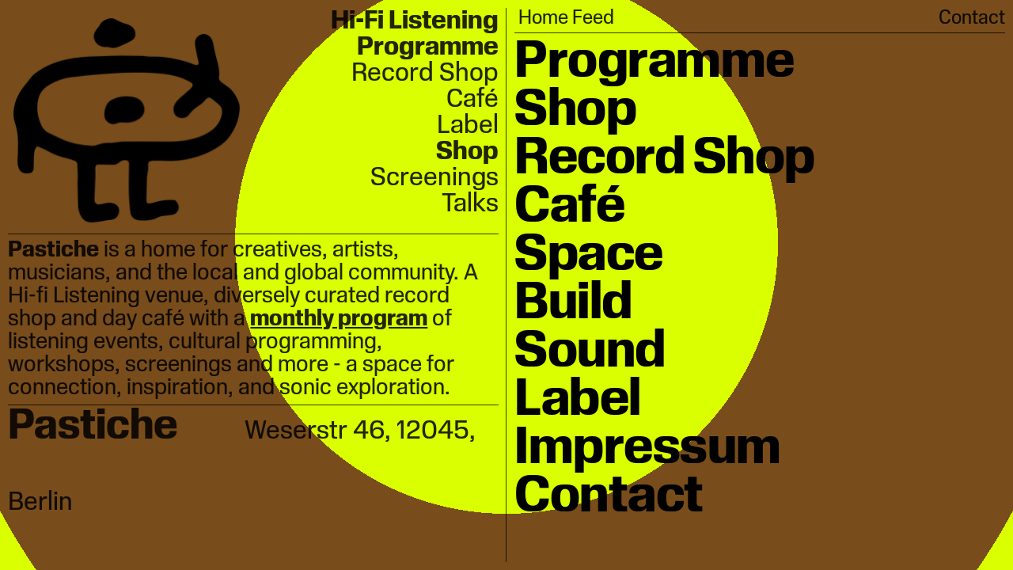

--- FILE ---
content_type: text/html; charset=utf-8
request_url: https://www.pasticheinternational.com/
body_size: 138147
content:
<!DOCTYPE html>
<html class="wf-initial-load">
	<head>
		<meta charset="utf-8">
		<meta name="viewport" content="width=device-width, initial-scale=1, shrink-to-fit=no">

		
			<title>Pastiche I Hi-Fi Listening Venue I Record Shop I Café</title>
			<script>window.__PRELOADED_STATE__={"structure":{"byParent":{"root":["C3307297650","N0541927568","P1349252993","P3963974502","R1541918277"],"P1349252993":["K3111924192","E3480051860"],"K3111924192":["K2098958617"],"P3963974502":["F1956659343","P4116457832"],"F1956659343":[]},"bySort":{"C3307297650":4,"N0541927568":5,"P1349252993":6,"K3111924192":7,"K2098958617":8,"E3480051860":20,"P3963974502":21,"F1956659343":22,"P4116457832":23,"R1541918277":25},"indexById":{"C3307297650":null,"N0541927568":null,"P1349252993":4,"K3111924192":0,"K2098958617":0,"E3480051860":null,"P3963974502":5,"F1956659343":0,"P4116457832":null,"R1541918277":null},"liveIndexes":{}},"site":{"id":2767353,"direct_link":"https://pasticheinternational.com","display_url":"pasticheinternational.com","site_url":"pasticheeee","domain":"pasticheinternational.com","domain_active":true,"domain_purchased":false,"domain_pending":false,"css_url":"https://pasticheinternational.com/stylesheet","rss_url":"https://pasticheinternational.com/rss","favicon_url":"https://freight.cargo.site/t/original/i/V2267990160786076719965014358394/favicon.ico","website_title":"Pastiche I Hi-Fi Listening Venue I Record Shop I Café","access_level":"public","is_private":false,"is_deleted":false,"is_upgraded":false,"is_template":false,"show_cargo_logo":false,"has_annex_upgrade":true,"has_domain_addon":true,"has_commerce_addon":true,"has_storage_addon":false,"can_duplicate":false,"can_copy":false,"site_password_enabled":false,"recent_date":"2025-02-11 14:19:00","upgrade_expire_date":"","version":"Cargo3","total_file_size":353607361,"promocode_type":null,"meta_tags":"","homepage_id":"K2098958617","homepage_purl":"home","mobile_homepage_id":"K2098958617","mobile_homepage_purl":"home","screenshot":{"id":71967433,"name":"screenshot-2763909318.jpg","hash":"Q2746227610459635940315913025914","width":1792,"height":1120,"file_size":null,"file_type":"jpg","mime_type":"image/jpeg","is_image":true,"is_video":false},"site_preview_type":"screenshot","site_preview_image":[],"site_preview_url":"https://freight.cargo.site/w/1000/i/Q2746227610459635940315913025914/screenshot-2763909318.jpg","has_site_description":true,"site_description":"Pastiche is a home for creatives, artists, musicians,and our local community. A café and diversely curated\nrecord shop during the day, with listening events and cultural programming in the evening. Our monthly calendar features specially curated listening events, workshops, talks and screenings.\n A space for connection, inspiration, and sonic exploration.","custom_html":"\u003c!-- Google tag (gtag.js) -->\n\u003cscript async src=\"https://www.googletagmanager.com/gtag/js?id=G-5HNY06VTVB\">\u003c/script>\n\u003cscript>\n  window.dataLayer = window.dataLayer || [];\n  function gtag(){dataLayer.push(arguments);}\n  gtag('js', new Date());\n\n  gtag('config', 'G-5HNY06VTVB');\n\u003c/script>","shop_id":78524,"fonts":[{"family":"Review","provider":"custom"},{"family":"Monument Grotesk Mono Variable","provider":"cargo"},{"family":"Diatype Variable","provider":"cargo"}],"tags":[{"tag":"pastiche merch","url":"pastiche-merch"},{"tag":"pastiche shop","url":"pastiche-shop"},{"tag":"pastiche voucher","url":"pastiche-voucher"},{"tag":"shop","url":"shop"}]},"pages":{"byId":{"C3307297650":{"id":"C3307297650","title":"Header left","purl":"header-left","page_type":"page","content":"\u003ccolumn-set gutter=\"2rem\">\u003ccolumn-unit slot=\"0\">\u003cmedia-item class=\"zoomable\" hash=\"X2718393198699680279876088396154\">\u003c/media-item>\u003c/column-unit>\u003ccolumn-unit slot=\"1\">\u003cdiv style=\"text-align: right\">\u003cspan style=\"--font-scale: 2.71;\">\u003cb>\u003ca class=\"\" href=\"#sound\" rel=\"history\">Hi-Fi Listening\u003c/a>\u003cbr />\n\u003ca href=\"#programme\" rel=\"history\">Programme\u003c/a>\u003c/b>\u003ca class=\"\" href=\"#records\" rel=\"history\">\u003cb>\u003c/b>\n\u003cbr />\nRecord Shop\u003c/a>\u003cbr />\u003ca class=\"\" href=\"#café\" rel=\"history\">Café\u003c/a>\u003cbr />\u003ca class=\"\" href=\"#label\" rel=\"history\">Label\u003c/a>\u003cbr />\n\u003cb>\u003ca href=\"#shop\" rel=\"history\">Shop\u003c/a>\u003c/b>\n\u003cbr />\nScreenings\u003cbr />\n\u003ca href=\"#calendar\" rel=\"history\">Talks\u003cbr />\n\u003c/a>\u003c/span>\u003c/div>\u003cbr />\n\u003c/column-unit>\u003c/column-set>\n\u003chr />\u003cspan style=\"--font-scale: 2.34;\">\u003cb>Pastiche\u003c/b> is a home for creatives, artists, musicians, and the local and global community. A Hi-fi Listening venue, diversely curated record shop and day \u003cspan style=\"--font-scale: 2.34;\">café\u003c/span> with a \u003cb>\u003ca href=\"#programme\" rel=\"history\">\u003cu>monthly program\u003c/u>\u003c/a>\u003c/b> of listening events, cultural programming, workshops, screenings and more - a space for connection, inspiration, and sonic exploration.  \u003cbr />\n\u003c/span>\u003chr />\u003cspan style=\"--font-scale: 2.34;\">\u003cspan style=\"--font-scale: 2.63;\">\u003cb>\u003c/b>\u003c/span>\u003c/span>\u003cspan style=\"--font-scale: 2.34;\">\n\u003c/span>\u003cspan style=\"--font-scale: 2.34;\">\u003c/span>\u003cspan style=\"line-height: 2.65;\">\u003cspan style=\"line-height: 0.5;\">\u003cspan style=\"--font-scale: 2.7;\">\u003cb>\u003cspan style=\"--font-scale: 4.42;\">\u003cspan style=\"--font-scale: 5.92;\">\n\u003c/span>\u003c/span>\u003c/b>\u003c/span>\u003c/span>\u003c/span>\u003cspan style=\"line-height: 2.65;\">\u003cspan style=\"line-height: 0.5;\">\u003cspan style=\"--font-scale: 2.7;\">\u003cb>\u003cspan style=\"--font-scale: 4.42;\">Pastiche\u003c/span>\u003c/b>              \u003ca href=\"https://maps.app.goo.gl/mGvm6Xm48mFUZsa2A\" target=\"_blank\">Weserstr 46, 12045, Berlin\u003c/a>\n\u003c/span>\u003c/span>\u003c/span>\u003cspan style=\"--font-scale: 4.23;\">\u003cspan style=\"line-height: 2.65;\">\u003cspan style=\"line-height: 0.5;\">\u003cbr />\n\u003cmedia-item class=\"linked\" hash=\"L2208367260020431678156434602362\" href=\"#home\" rel=\"history\" scale=\"112.9\">\u003c/media-item>\u003cbr />\n\u003cbr />\n\u003c/span>\u003c/span>\u003c/span>","local_css":"[id=\"C3307297650\"].page {\n\tjustify-content: flex-start;\n}\n\n[id=\"C3307297650\"] .page-content {\n\tpadding-top: 1rem;\n}","display":true,"stack":false,"pin":true,"overlay":false,"password_enabled":false,"page_count":null,"page_design_options":null,"backdrops":{"activeBackdrop":"none"},"pin_options":{"screen_visibility":"desktop","position":"top","overlay":true,"fixed":true,"adjust":false},"overlay_options":{},"thumb_media_id":51057488,"thumbnail":{"id":51057488,"name":"Logo-Pastiche-01.png","hash":"L2208367260020431678156434602362","width":4167,"height":4167,"file_size":176250,"file_type":"png","mime_type":"image/png","is_image":true,"is_video":false,"is_url":false,"is_placeholder":false,"has_audio_track":null,"duration":null,"url":null,"url_id":null,"url_thumb":null,"url_type":null,"created_at":"2025-02-11 14:23:49.571457","updated_at":"2025-02-11 14:23:49.571457"},"thumb_meta":[],"media":[{"id":51057488,"name":"Logo-Pastiche-01.png","hash":"L2208367260020431678156434602362","width":4167,"height":4167,"file_size":176250,"file_type":"png","mime_type":"image/png","is_image":true,"is_video":false,"is_url":false,"in_use":true,"created_at":"2025-02-11T14:23:49.571457Z","updated_at":"2025-02-11T14:23:49.571457Z"},{"id":63693848,"name":"September-Programme-Poster-26.png","hash":"W2526939733407186387238505445754","width":4500,"height":5625,"file_size":509623,"file_type":"png","mime_type":"image/png","is_image":true,"is_video":false,"is_url":false,"in_use":false,"created_at":"2025-08-30T11:34:37.654077Z","updated_at":"2025-08-30T11:34:37.654077Z"},{"id":65472165,"name":"ChatGPT-Image-Sep-30--2025--01_37_23-PM.png","hash":"Q2576350629012743974237346494842","width":1024,"height":1024,"file_size":1396635,"file_type":"png","mime_type":"image/png","is_image":true,"is_video":false,"is_url":false,"in_use":false,"created_at":"2025-09-30T11:37:27.577270Z","updated_at":"2025-09-30T11:37:27.577270Z"},{"id":65472267,"name":"ChatGPT-Image-Sep-30--2025--01_39_31-PM.png","hash":"Y2576353069037369580094576949626","width":1024,"height":1024,"file_size":2221580,"file_type":"png","mime_type":"image/png","is_image":true,"is_video":false,"is_url":false,"in_use":false,"created_at":"2025-09-30T11:39:40.033186Z","updated_at":"2025-09-30T11:39:40.033186Z"},{"id":65485802,"name":"Grass-Logo-01.png","hash":"U2576582324914463225370126875002","width":2084,"height":2084,"file_size":1697666,"file_type":"png","mime_type":"image/png","is_image":true,"is_video":false,"is_url":false,"in_use":false,"created_at":"2025-09-30T15:06:48.142360Z","updated_at":"2025-09-30T15:06:48.142360Z"},{"id":67328998,"name":"ChatGPT-Image-Oct-29--2025--08_17_39-PM.png","hash":"I2623080917519592895886137784698","width":1024,"height":1024,"file_size":1731679,"file_type":"png","mime_type":"image/png","is_image":true,"is_video":false,"is_url":false,"in_use":false,"created_at":"2025-10-29T19:18:21.746256Z","updated_at":"2025-10-29T19:18:21.746256Z"},{"id":67329093,"name":"Silver.png","hash":"K2623082730631621156724256569722","width":713,"height":632,"file_size":439402,"file_type":"png","mime_type":"image/png","is_image":true,"is_video":false,"is_url":false,"in_use":false,"created_at":"2025-10-29T19:20:00.029605Z","updated_at":"2025-10-29T19:20:00.029605Z"},{"id":67329136,"name":"Silver.png","hash":"I2623083980214064709809283037562","width":713,"height":632,"file_size":439402,"file_type":"png","mime_type":"image/png","is_image":true,"is_video":false,"is_url":false,"in_use":false,"created_at":"2025-10-29T19:21:07.651779Z","updated_at":"2025-10-29T19:21:07.651779Z"},{"id":67503937,"name":"ChatGPT-Image-Nov-1--2025--11_23_18-PM.png","hash":"A2628067269841324920453854427514","width":1024,"height":1024,"file_size":1675451,"file_type":"png","mime_type":"image/png","is_image":true,"is_video":false,"is_url":false,"in_use":false,"created_at":"2025-11-01T22:23:32.412461Z","updated_at":"2025-11-01T22:23:32.412461Z"},{"id":67504003,"name":"logo.png","hash":"U2628069907799514437214573721978","width":1000,"height":1000,"file_size":813117,"file_type":"png","mime_type":"image/png","is_image":true,"is_video":false,"is_url":false,"in_use":false,"created_at":"2025-11-01T22:25:55.334331Z","updated_at":"2025-11-01T22:25:55.334331Z"},{"id":69376490,"name":"Pastiche-Logo-01.png","hash":"U2675246644886050623348023785850","width":5906,"height":5906,"file_size":266500,"file_type":"png","mime_type":"image/png","is_image":true,"is_video":false,"is_url":false,"in_use":false,"created_at":"2025-12-01T12:50:11.398792Z","updated_at":"2025-12-01T12:50:11.398792Z"},{"id":69377484,"name":"logo-02.png","hash":"R2675267987916517857888919910778","width":4791,"height":4325,"file_size":380057,"file_type":"png","mime_type":"image/png","is_image":true,"is_video":false,"is_url":false,"in_use":false,"created_at":"2025-12-01T13:09:28.395746Z","updated_at":"2025-12-01T13:09:28.395746Z"},{"id":70875642,"name":"Pastiche-Logo-01.png","hash":"W2718391934267607747454872877434","width":5906,"height":5906,"file_size":266500,"file_type":"png","mime_type":"image/png","is_image":true,"is_video":false,"is_url":false,"in_use":false,"created_at":"2025-12-28T14:32:02.593620Z","updated_at":"2025-12-28T14:32:02.593620Z"},{"id":70875671,"name":"logo.png","hash":"X2718393198699680279876088396154","width":4998,"height":4665,"file_size":548665,"file_type":"png","mime_type":"image/png","is_image":true,"is_video":false,"is_url":false,"in_use":true,"created_at":"2025-12-28T14:33:10.803069Z","updated_at":"2025-12-28T14:33:10.803069Z"}],"tags":[],"access_level":"public"},"N0541927568":{"id":"N0541927568","title":"Header right","purl":"header-right","page_type":"page","content":"\u003ccolumn-set gutter=\"2rem\">\u003ccolumn-unit slot=\"0\" span=\"6\">\u003ca href=\"#\" rel=\"home-page\" style=\"--font-scale: 2.02;\">\u003cb>\u003ctext-icon icon=\"up-down-arrow-2\">\u003c/text-icon>\u003c/b> Home Feed\u003c/a>\u003c/column-unit>\u003ccolumn-unit slot=\"1\" span=\"4\">\u003c/column-unit>\u003ccolumn-unit slot=\"2\" span=\"2\">\u003cdiv style=\"text-align: right\">\u003ca href=\"contact-form\" rel=\"history\" style=\"--font-scale: 2.02;\">Contact\u003c/a>\u003c/div>\u003cdiv style=\"text-align: right\">\u003ca href=\"#\" rel=\"home-page\">\u003c/a>\u003c/div>\u003c/column-unit>\u003c/column-set>\n\u003chr />","local_css":"[id=\"N0541927568\"].page {\n}\n\n[id=\"N0541927568\"] .page-content {\n\tpadding-bottom: 0rem;\n\tpadding-top: 1rem;\n}","display":true,"stack":false,"pin":true,"overlay":false,"password_enabled":false,"page_count":null,"page_design_options":null,"backdrops":{"activeBackdrop":"none"},"pin_options":{"screen_visibility":"desktop","position":"top","overlay":true,"fixed":true,"adjust":true},"overlay_options":{},"thumb_media_id":null,"thumbnail":null,"thumb_meta":[],"media":[],"tags":[],"access_level":"public"},"K2098958617":{"id":"K2098958617","title":"Home","purl":"home","page_type":"page","content":"\u003ch1 style=\"line-height: 1; --font-scale: 1.7;\">\u003cspan style=\"color: rgb(0, 0, 0);\">\u003ca href=\"#programme\" rel=\"history\">Programme\u003ca href=\"#shop\" rel=\"history\" style=\"font-size: 54.2354px; letter-spacing: -0.008em; caret-color: transparent;\">\u003cbr />\n\u003c/a>\u003cspan style=\"--font-scale: 1.7;\">\u003ca href=\"#shop\" rel=\"history\" style=\"letter-spacing: -0.008em; caret-color: transparent;\">Shop\u003c/a>\u003c/span>\u003cbr />\u003c/a>\nRecor\u003c/span>\u003cspan style=\"color: rgb(0, 0, 0);\">d Shop\u003cbr />\n\u003ca href=\"#café\" rel=\"history\">Café\u003c/a>\u003cbr />\n\n\u003ca href=\"#tour\" rel=\"history\">Space\u003c/a>\u003cbr />\n\u003ca href=\"#space\" rel=\"history\">Build\u003c/a>\u003cbr />\n\n\u003ca href=\"#sound\" rel=\"history\">Sound\u003c/a>\u003cbr />\u003ca href=\"#label\" rel=\"history\">\u003cul class=\"lineated\">Label\u003c/ul>\u003c/a>\n\n\n\n\n\u003ca href=\"#impressum\" rel=\"history\">Impressum\u003c/a>\u003ca href=\"#contact\" rel=\"history\">\u003cbr />\n\nContact\u003c/a>\u003c/span>\u003c/h1>","local_css":"[id=\"K2098958617\"].page {\n\tmin-height: var(--viewport-height);\n}\n\n[id=\"K2098958617\"] .backdrop {\n}\n\n.mobile [id=\"K2098958617\"] .backdrop {\n}\n\n.mobile [id=\"K2098958617\"] .page-layout {\n}\n\n[id=\"K2098958617\"] .page-content {\n\talign-items: flex-start;\n\twidth: 100%;\n}","display":true,"stack":false,"pin":false,"overlay":false,"password_enabled":false,"page_count":null,"page_design_options":null,"backdrops":{"activeBackdrop":"gradient","backdropSettings":{"gradient":{"color-one":"#784d1b","color-three":"#d9ff00","gradient-type":"radial","repeat":true,"animation-speed":2,"smoothness":0,"scale":100,"clipScroll":true,"color-one-active":true,"color-two-active":false,"color-two":"#ffffff","color-three-active":true,"pos-x":0,"pos-y":-7.5,"rotation":153},"legacy/ripple":{"image":"J2575476396490384153476868635002","scaleX":100,"scaleY":100,"scale":10,"clipScroll":false,"mouse_interaction":false,"direction":277,"target_speed":3.5,"color":"rgba(0,0,0,0)","hex":"#000000","alpha":0},"legacy/refraction":{"image":"J2575476396490384153476868635002","overlay_type":"multiply_color","reflection_type":"refraction","refraction_ratio":86.1,"mouse_interaction":false,"zoom":300,"rot_speed_x":0.6,"rot_speed_z":0,"rot_speed_y":0,"geometry":"compoundeye_2"},"legacy/polygon_engine":{"image":"O2675245650329843889297548409210","style":"delaunay"},"legacy/slitscan":{"image":"J2575476396490384153476868635002"},"legacy/morphovision":{"image":"J2575476396490384153476868635002","transition_time":10},"legacy/parallax":{"image":"J2575476396490384153476868635002","knockout_shape":"circle","knockout_blur":100,"mouse_interaction":false,"layers":15,"speed":3,"depth":100,"base_rotation":119,"xy_direction":167,"knockout":100,"knockout_rotation":40},"legacy/pixelation":{"image":"O2675245650329843889297548409210","layout_mode":"grid_mode","grid_size":3,"zoom":42,"clipScroll":false,"rows":13,"columns":11,"flip_it":true,"mouse_interaction":false,"stir_disorder":54,"stir_strength":18,"stir_freq":27,"stir_grid":true,"elasticity":86,"mouse_sensitivity":48,"tolerance":94,"mouse_zoom":73},"wallpaper":{"activeImage":"O2675245650329843889297548409210","alignments":[]},"legacy/kaleidoscope":{"image":"O2675245650329843889297548409210"},"legacy/video":{"alpha":72,"scale_option":"contain","margin":"0.0rem","use_mobile_image":false,"color":"#52ffe5","preset_pattern":"checkerboard","using_preset":true,"image_active":true,"preset_image":"https://static.cargo.site/assets/backdrop/video/checkerboard_64.png","preset_width":"16px","preset_height":"16px","clipScroll":false,"image":"I2526919249109549272024656148858","video_url":"https://www.youtube.com/watch?v=qvoZjbp9R1w"},"legacy/halftone":{"image":"O2675245650329843889297548409210","dot_scale":100,"dot_gain":100,"color_offset":100,"cyan":true,"cyan_halftone":false,"c_opacity":0,"c_rotation":243,"c_rot_speed":-4.5,"magenta":true,"magenta_halftone":false,"m_opacity":0,"m_rotation":299,"m_rot_speed":9,"yellow":true,"yellow_halftone":false,"y_opacity":0,"y_rotation":172,"y_rot_speed":3.5,"black":true,"black_halftone":true,"k_opacity":45,"k_rotation":360,"k_rot_speed":-6.5,"color":"rgb(137, 250, 155)","overlay_type":"multiply_color","mouse_interaction":true,"hex":"#89fa9b","alpha":1}}},"pin_options":{},"overlay_options":{},"thumb_media_id":67503804,"thumbnail":{"id":67503804,"name":"backdrop-01.png","hash":"K2628063187816669081488305977722","width":7323,"height":4961,"file_size":194649,"file_type":"png","mime_type":"image/png","is_image":true,"is_video":false,"is_url":false,"is_placeholder":false,"has_audio_track":null,"duration":null,"url":null,"url_id":null,"url_thumb":null,"url_type":null,"created_at":"2025-11-01 22:19:51.317459","updated_at":"2025-11-01 22:19:51.317459"},"thumb_meta":[],"media":[{"id":67503804,"name":"backdrop-01.png","hash":"K2628063187816669081488305977722","width":7323,"height":4961,"file_size":194649,"file_type":"png","mime_type":"image/png","is_image":true,"is_video":false,"is_url":false,"in_use":true,"created_at":"2025-11-01T22:19:51.317459Z","updated_at":"2025-11-01T22:19:51.317459Z"},{"id":69376440,"name":"programme-01.png","hash":"O2675245650329843889297548409210","width":8000,"height":4500,"file_size":13088859,"file_type":"png","mime_type":"image/png","is_image":true,"is_video":false,"is_url":false,"in_use":false,"created_at":"2025-12-01T12:49:18.138495Z","updated_at":"2025-12-01T12:49:18.138495Z"}],"tags":[],"access_level":"public"},"E3480051860":{"id":"E3480051860","title":"Left information page","purl":"left-information-page","page_type":"page","content":"\u003ch1>\u003c/h1>\u003ccolumn-set gutter=\"2rem\">\u003ccolumn-unit slot=\"0\">\n\u003c/column-unit>\u003ccolumn-unit slot=\"1\">\u003c/column-unit>\n\u003c/column-set>","local_css":"[id=\"E3480051860\"].page {\n\tjustify-content: flex-start;\n\tmin-height: var(--viewport-height);\n}\n\n[id=\"E3480051860\"] .page-content {\n\tpadding-top: 2.6rem;\n\tborder-color: rgba(0, 0, 0, 0.75);\n\tborder-style: solid;\n\tborder-radius: 0rem;\n\talign-items: flex-start;\n\tborder-width: 0rem;\n\tborder-right-width: 1px;\n}\n\n[id=\"E3480051860\"] .page-layout {\n\tpadding: 0rem;\n\tpadding-top: 1rem;\n\tpadding-bottom: 1rem;\n\tpadding-left: 0rem;\n}","display":true,"stack":false,"pin":true,"overlay":false,"password_enabled":false,"page_count":null,"page_design_options":null,"backdrops":{"activeBackdrop":"none"},"pin_options":{"screen_visibility":"desktop","position":"top","overlay":true,"fixed":true,"adjust":false},"overlay_options":{},"thumb_media_id":null,"thumbnail":null,"thumb_meta":[],"media":[],"tags":[],"access_level":"public"},"P4116457832":{"id":"P4116457832","title":"Left information page","purl":"left-information-page-1","page_type":"page","content":"\u003ch1>\u003c/h1>\u003ccolumn-set gutter=\"2rem\">\u003ccolumn-unit slot=\"0\">\n\u003c/column-unit>\u003ccolumn-unit slot=\"1\">\u003c/column-unit>\n\u003c/column-set>","local_css":"[id=\"P4116457832\"].page {\n\tjustify-content: flex-start;\n\tmin-height: var(--viewport-height);\n}\n\n[id=\"P4116457832\"] .page-content {\n\tpadding-top: 2.6rem;\n\tborder-color: rgba(0, 0, 0, 0.75);\n\tborder-style: solid;\n\tborder-radius: 0rem;\n\talign-items: flex-start;\n\tborder-width: 0rem;\n\tborder-right-width: 1px;\n}\n\n[id=\"P4116457832\"] .page-layout {\n\tpadding: 0rem;\n\tpadding-top: 1rem;\n\tpadding-bottom: 1rem;\n\tpadding-left: 0rem;\n}","display":true,"stack":false,"pin":true,"overlay":false,"password_enabled":false,"page_count":0,"page_design_options":null,"backdrops":{"activeBackdrop":"none"},"pin_options":{"screen_visibility":"desktop","position":"top","overlay":true,"fixed":true,"adjust":false},"overlay_options":{},"thumb_media_id":null,"thumbnail":null,"thumb_meta":[],"media":[],"tags":[],"access_level":"public"},"R1541918277":{"id":"R1541918277","title":"Mobile header","purl":"mobile-header","page_type":"page","content":"\u003ccolumn-set gutter=\"2\" mobile-gutter=\"2rem\" mobile-hide-empty=\"false\" mobile-stack=\"false\">\u003ccolumn-unit slot=\"0\">\u003ch2>\u003cmedia-item class=\"zoomable\" hash=\"E2676713384153280104218522581370\">\u003c/media-item>\u003c/h2>\u003c/column-unit>\u003ccolumn-unit slot=\"1\">\u003ch2>\n\u003cbr />\u003c/h2>\u003c/column-unit>\u003c/column-set>\n\u003cbr />\n\u003chr />","local_css":"[id=\"R1541918277\"] .page-content {\n\tpadding-top: 1rem;\n}","display":true,"stack":false,"pin":true,"overlay":false,"password_enabled":false,"page_count":null,"page_design_options":null,"backdrops":{"activeBackdrop":"none"},"pin_options":{"screen_visibility":"mobile","position":"top","overlay":true,"fixed":false,"adjust":true},"overlay_options":{},"thumb_media_id":53739352,"thumbnail":{"id":53739352,"name":"Pastiche-Logotype-Black-Horizontal.png","hash":"K2268883195318354365849362790778","width":2089,"height":659,"file_size":28558,"file_type":"png","mime_type":"image/png","is_image":true,"is_video":false,"is_url":false,"is_placeholder":false,"has_audio_track":null,"duration":null,"url":null,"url_id":null,"url_thumb":null,"url_type":null,"created_at":"2025-03-21 13:40:04.647427","updated_at":"2025-03-21 13:40:04.647427"},"thumb_meta":[],"media":[{"id":53739352,"name":"Pastiche-Logotype-Black-Horizontal.png","hash":"K2268883195318354365849362790778","width":2089,"height":659,"file_size":28558,"file_type":"png","mime_type":"image/png","is_image":true,"is_video":false,"is_url":false,"in_use":true,"created_at":"2025-03-21T13:40:04.647427Z","updated_at":"2025-03-21T13:40:04.647427Z"},{"id":65472267,"name":"ChatGPT-Image-Sep-30--2025--01_39_31-PM.png","hash":"Y2576353069037369580094576949626","width":1024,"height":1024,"file_size":2221580,"file_type":"png","mime_type":"image/png","is_image":true,"is_video":false,"is_url":false,"in_use":false,"created_at":"2025-09-30T11:39:40.033186Z","updated_at":"2025-09-30T11:39:40.033186Z"},{"id":69450031,"name":"logo-02.png","hash":"E2676713384153280104218522581370","width":4791,"height":4325,"file_size":380057,"file_type":"png","mime_type":"image/png","is_image":true,"is_video":false,"is_url":false,"in_use":true,"created_at":"2025-12-02T10:55:23.523154Z","updated_at":"2025-12-02T10:55:23.523154Z"}],"tags":[],"access_level":"public"}}},"sets":{"byId":{"root":{"id":"root","title":"Root","purl":null,"page_type":"set","content":null,"local_css":null,"display":false,"stack":false,"pin":false,"overlay":false,"password_enabled":false,"page_count":7,"page_design_options":null,"backdrops":null,"pin_options":{},"overlay_options":{},"thumb_media_id":null,"thumbnail":null,"thumb_meta":{},"media":[],"tags":[],"access_level":"public"},"P1349252993":{"id":"P1349252993","title":"Feed","purl":"feed","page_type":"set","content":null,"local_css":null,"display":true,"stack":false,"pin":false,"overlay":false,"password_enabled":false,"page_count":1,"page_design_options":null,"backdrops":null,"pin_options":{},"overlay_options":{},"thumb_media_id":null,"thumbnail":null,"thumb_meta":[],"media":[],"tags":[],"access_level":"public"},"K3111924192":{"id":"K3111924192","title":"Home","purl":"home-1","page_type":"set","content":null,"local_css":null,"display":false,"stack":true,"pin":false,"overlay":false,"password_enabled":false,"page_count":12,"page_design_options":null,"backdrops":null,"pin_options":{},"overlay_options":{},"thumb_media_id":null,"thumbnail":null,"thumb_meta":[],"media":[],"tags":[],"access_level":"public"},"P3963974502":{"id":"P3963974502","title":"Hidden","purl":"hidden","page_type":"set","content":null,"local_css":null,"display":true,"stack":false,"pin":false,"overlay":false,"password_enabled":false,"page_count":1,"page_design_options":null,"backdrops":null,"pin_options":{},"overlay_options":{},"thumb_media_id":null,"thumbnail":null,"thumb_meta":[],"media":[],"tags":[],"access_level":"public"},"F1956659343":{"id":"F1956659343","title":"Home","purl":"home-2","page_type":"set","content":null,"local_css":null,"display":false,"stack":true,"pin":false,"overlay":false,"password_enabled":false,"page_count":0,"page_design_options":null,"backdrops":null,"pin_options":{},"overlay_options":{},"thumb_media_id":null,"thumbnail":null,"thumb_meta":[],"media":[],"tags":[],"access_level":"public"}}},"media":{"data":[]},"css":{"id":649256,"stylesheet":"@font-face {\n  font-family: \"Review\";\n  font-weight: 700;\n  font-style: normal;\n  src: url(\"https://freight.cargo.site/m/Y2208363955083316688279457528186/Review-Bold.woff\") format(\"woff\");\n}\n\n@font-face {\n  font-family: \"Review\";\n  font-weight: 900;\n  font-style: normal;\n  src: url(\"https://freight.cargo.site/m/Y2208363955212443896795424389498/Review-Heavy.woff\") format(\"woff\");\n}\n\n@font-face {\n  font-family: \"Review\";\n  font-weight: 400;\n  font-style: italic;\n  src: url(\"https://freight.cargo.site/m/C2208363954972636223837200218490/Review-RegularItalic.woff\") format(\"woff\");\n}\n\n@font-face {\n  font-family: \"Review\";\n  font-weight: 500;\n  font-style: normal;\n  src: url(\"https://freight.cargo.site/m/T2208363955064869944205747976570/Review-Medium.woff\") format(\"woff\");\n}\n\n@font-face {\n  font-family: \"Review\";\n  font-weight: 400;\n  font-style: normal;\n  src: url(\"https://freight.cargo.site/m/Q2208363955046423200132038424954/Review-Regular.woff\") format(\"woff\");\n}\n\nhtml {\n\t--mobile-scale: 0.96;\n\t--mobile-padding-offset: 1.25;\n}\n\nbody {\n\t--swatch-1: rgba(0, 0, 0, 0.85);\n\t--swatch-2: rgba(0, 0, 0, 0.75);\n\t--swatch-3: rgba(0, 0, 0, 0.6);\n\t--swatch-4: rgba(0, 0, 0, 0.4);\n    --swatch-5: rgba(0, 0, 0, 0.25);\n\t--colorfilter-color: #1c8206;\n\t--colorfilter-color-opacity: 1;\n\t--colorfilter-mix: lighten;\n\t--colorfilter-grayscale: 1;\n\tbackground-color: #ffffff;\n}\n\nbody.mobile {\n}\n\n\na:active,\n.linked:active,\n.zoomable::part(media):active {\n\topacity: 0.7;\n}\n\n.page a.active {\n\t\n}\n\nsub {\n\tposition: relative;\n\tvertical-align: baseline;\n\ttop: 0.3em;\n}\n\nsup {\n\tposition: relative;\n\tvertical-align: baseline;\n\ttop: -0.4em;\n}\n\n.small-caps {\n\tfont-variant: small-caps;\n    text-transform: lowercase;\n}\n\nol {\n\tmargin: 0;\n\tpadding: 0 0 0 2.5em;\n}\n\nul {\n\tmargin: 0;\n\tpadding: 0 0 0 2.0em;\n}\n\nul.lineated {\n\tmargin: 0;\n\tpadding: 0;\n\tlist-style-type: none;\n\tmargin: 0 0 0 1.5em;\n\ttext-indent: -1.5em;\n}\n\nblockquote {\n\tmargin: 0;\n\tpadding: 0 0 0 2em;\n}\n\nhr {\n\tbackground: rgba(0, 0, 0, 0.75);\n\tborder: 0;\n\theight: 1px;\n\tdisplay: block;\n}\n\n.content {\n\tborder-color: rgba(0,0,0,.85);\n}\nbodycopy {\n\tfont-size: 1.1rem;\n\tfont-weight: 400;\n\tcolor: rgba(0, 0, 0, 0.85);\n\tfont-family: Review;\n\tfont-style: normal;\n\tline-height: 1.1;\n\tletter-spacing: 0;\n\tdisplay: block;\n}\n\n.mobile bodycopy {\n\tfont-size: 1.05rem;\n}\n\nbodycopy a {\n\tcolor: rgba(0, 0, 0, 0.85);\n\ttext-decoration: none;\n}\n\nbodycopy a:hover {\n}\n\nh1 {\n\tfont-family: Review;\n\tfont-style: normal;\n\tfont-weight: 700;\n\tmargin: 0;\n\tfont-size: 3.5rem;\n\tline-height: 1;\n\tcolor: #000000;\n\tletter-spacing: -0.008em;\n}\n\n.mobile h1 {\n\tfont-size: 2.8rem;\n}\n\nh1 a {\n\tcolor: #000000;\n\ttext-decoration: none;\n}\n\nh1 a:hover {\n}\n\nh2 {\n\tfont-family: Review;\n\tfont-style: normal;\n\tfont-weight: 500;\n\tmargin: 0;\n\tcolor: rgba(0, 0, 0, 0.75);\n\tfont-size: 1.8rem;\n\tline-height: 1.1;\n\tletter-spacing: 0;\n}\n\nh2 a {\n\tcolor: rgba(0, 0, 0, 0.75);\n\ttext-decoration: none;\n}\n\nh2 a:hover {\n}\n\n.caption {\n\tfont-size: 1rem;\n\tfont-weight: 400;\n\tcolor: rgba(0, 0, 0, 0.75);\n\tfont-family: \"Monument Grotesk Mono Variable\";\n\tfont-style: normal;\n\tline-height: 1.1;\n\tletter-spacing: 0;\n\tdisplay: block;\n\tfont-variation-settings: 'slnt' 0, 'MONO' 1;\n}\n\n.caption a {\n\tcolor: rgba(0, 0, 0, 0.75);\n\ttext-decoration: none;\n}\n\n.caption a:hover {\n}\n\nmedia-item .caption {\n\tmargin-top: .5em;\n}\n\ngallery-grid .caption,\ngallery-columnized .caption,\ngallery-justify .caption {\n\tmargin-bottom: 2em;\n}\n\n[thumbnail-index] .caption {\n\ttext-align: center;\n}\n\n[thumbnail-index] .caption .tags {\n\tmargin-top: 0.25em;\n}\n\n.page {\n\tjustify-content: flex-end;\n}\n\n.page-content {\n\tpadding: 1rem;\n\ttext-align: left;\n\tpadding-top: 0rem;\n}\n\n.mobile [id] .page-layout {\n\tmax-width: 100%;\n}\n\n.mobile [id] .page-content {\n}\n\n.page-layout {\n\talign-items: flex-start;\n\tmax-width: 50%;\n}\n\nmedia-item::part(media) {\n\tborder: 0;\n\tpadding: 0rem;\n}\n\n.quick-view {\n\theight: 100%;\n\twidth: 100%;\n\tpadding: 3rem;\n\tmargin-top: auto;\n\tmargin-right: auto;\n\tmargin-bottom: auto;\n\tmargin-left: auto;\n}\n\n.quick-view-background {\n\tbackground-color: #ffffff;\n}\n\n.quick-view .caption {\n\tcolor: rgba(255, 255, 255, 1.0);\n\tpadding: 20px 0;\n\ttext-align: center;\n\ttransition: 100ms opacity ease-in-out;\n\tposition: absolute;\n\tbottom: 0;\n\tleft: 0;\n\tright: 0;\n}\n\n.quick-view .caption-background {\n\tpadding: 0.5rem 1rem;\n\tdisplay: inline-block;\n\tbackground: rgba(0, 0, 0, 0.5);\n\tborder-radius: .5rem;\n\ttext-align: left;\n\tmax-width: 50rem;\n}\n\n.mobile .quick-view {\n\twidth: 100%;\n\theight: 100%;\n\tmargin: 0;\n\tpadding: 10px;\n}\n\n.mobile .quick-view .caption {\n\tpadding: 10px 0;\n}\n\n.button-12 {\n\t--text-style: \"button 12\";\n\tfont-size: 1.1rem;\n\tfont-weight: 400;\n\tfont-family: Review;\n\tfont-style: normal;\n\tline-height: 1.1;\n\tletter-spacing: 0;\n\tcolor: rgba(0, 0, 0, 0.85);\n\tdisplay: inline-block;\n\tborder-color: rgba(0, 0, 0, 0.85);\n\tborder-style: solid;\n\tborder-width: 0.2rem;\n\tfilter: drop-shadow(0.3rem 0.3rem 0.4rem rgba(0, 0, 0, 0.25));\n\twill-change: filter;\n\tborder-radius: 0.5rem;\n\tpadding: 0.8rem;\n\tbackground: #ffffff;\n\tpadding-right: 1rem;\n\tpadding-left: 1rem;\n}\n\n.button-12 a {\n\tcolor: rgba(0, 0, 0, 0.85);\n\ttext-decoration: none;\n}\n\n.button-12 a:hover {\n\t\n}\n\n.button-12 a.active {\n\tcolor: rgba(0, 0, 0, 0.85);\n\ttext-decoration: none;\n}\n\n.button-11 {\n\t--text-style: \"button 11\";\n\tfont-size: 1.1rem;\n\tfont-weight: 400;\n\tfont-family: Review;\n\tfont-style: normal;\n\tline-height: 1.1;\n\tletter-spacing: 0;\n\tcolor: rgba(0, 0, 0, 0.85);\n\tdisplay: inline-block;\n\tborder-color: rgba(0, 0, 0, 0.85);\n\tborder-style: solid;\n\tborder-width: 0.2rem;\n\tfilter: drop-shadow(0.3rem 0.3rem 0rem rgba(0,0,0,0.85));\n\twill-change: filter;\n\tborder-radius: 0.5rem;\n\tpadding: 0.8rem;\n\tbackground: #ffffff;\n\tpadding-right: 1rem;\n\tpadding-left: 1rem;\n}\n\n.button-11 a {\n\tcolor: rgba(0, 0, 0, 0.85);\n\ttext-decoration: none;\n}\n\n.button-11 a:hover {\n\t\n}\n\n.button-11 a.active {\n\tcolor: rgba(0, 0, 0, 0.85);\n\ttext-decoration: none;\n}\n\n.button-12-1 {\n\t--text-style: \"button 12-1\";\n\tfont-family: Review;\n\tfont-style: normal;\n\tfont-weight: 700;\n\tmargin: 0;\n\tfont-size: 3.5rem;\n\tline-height: 1;\n\tletter-spacing: 0;\n\tcolor: rgba(0, 0, 0, 0.85);\n\tdisplay: inline-block;\n\tborder-color: rgba(0, 0, 0, 0.85);\n\tborder-style: solid;\n\tborder-width: 0.2rem;\n\tfilter: drop-shadow(0.3rem 0.3rem 0.4rem rgba(0, 0, 0, 0.25));\n\twill-change: filter;\n\tborder-radius: 0.5rem;\n\tpadding: 0.8rem;\n\tbackground: #ffffff;\n\tpadding-right: 1rem;\n\tpadding-left: 1rem;\n}\n\n.button-12-1 a {\n\tcolor: rgba(0, 0, 0, 0.85);\n\ttext-decoration: none;\n}\n\n.button-12-1 a:hover {\n\t\n}\n\n.button-12-1 a.active {\n\tcolor: rgba(0, 0, 0, 0.85);\n\ttext-decoration: none;\n}\n\n.button-12-2 {\n\t--text-style: \"button 12-2\";\n\tfont-size: 1.1rem;\n\tfont-weight: 400;\n\tfont-family: Review;\n\tfont-style: normal;\n\tline-height: 1.1;\n\tletter-spacing: 0;\n\tcolor: rgba(0, 0, 0, 0.85);\n\tdisplay: inline-block;\n\tborder-color: rgba(0, 0, 0, 0.85);\n\tborder-style: solid;\n\tborder-width: 0.2rem;\n\tfilter: drop-shadow(0.3rem 0.3rem 0.4rem rgba(0, 0, 0, 0.25));\n\twill-change: filter;\n\tborder-radius: 0.5rem;\n\tpadding: 0.8rem;\n\tbackground: #ffffff;\n\tpadding-right: 1rem;\n\tpadding-left: 1rem;\n}\n\n.button-12-2 a {\n\tcolor: rgba(0, 0, 0, 0.85);\n\ttext-decoration: none;\n}\n\n.button-12-2 a:hover {\n\t\n}\n\n.button-12-2 a.active {\n\tcolor: rgba(0, 0, 0, 0.85);\n\ttext-decoration: none;\n}\n\n.button-12-3 {\n\t--text-style: \"button 12-3\";\n\tfont-size: 1.1rem;\n\tfont-weight: 400;\n\tfont-family: Review;\n\tfont-style: normal;\n\tline-height: 1.1;\n\tletter-spacing: 0;\n\tcolor: rgba(0, 0, 0, 0.85);\n\tdisplay: inline-block;\n\tborder-color: rgba(0, 0, 0, 0.85);\n\tborder-style: solid;\n\tborder-width: 0.2rem;\n\tfilter: drop-shadow(0.3rem 0.3rem 0.4rem rgba(0, 0, 0, 0.25));\n\twill-change: filter;\n\tborder-radius: 0.5rem;\n\tpadding: 0.8rem;\n\tbackground: #ffffff;\n\tpadding-right: 1rem;\n\tpadding-left: 1rem;\n}\n\n.button-12-3 a {\n\tcolor: rgba(0, 0, 0, 0.85);\n\ttext-decoration: none;\n}\n\n.button-12-3 a:hover {\n\t\n}\n\n.button-12-3 a.active {\n\tcolor: rgba(0, 0, 0, 0.85);\n\ttext-decoration: none;\n}\n\n.button-12-4 {\n\t--text-style: \"button 12-4\";\n\tfont-size: 1.1rem;\n\tfont-weight: 400;\n\tfont-family: Review;\n\tfont-style: normal;\n\tline-height: 1.1;\n\tletter-spacing: 0;\n\tcolor: rgba(0, 0, 0, 0.85);\n\tdisplay: inline-block;\n\tborder-color: rgba(0, 0, 0, 0.85);\n\tborder-style: solid;\n\tborder-width: 0.2rem;\n\tfilter: drop-shadow(0.3rem 0.3rem 0.4rem rgba(0, 0, 0, 0.25));\n\twill-change: filter;\n\tborder-radius: 0.5rem;\n\tpadding: 0.8rem;\n\tbackground: #ffffff;\n\tpadding-right: 1rem;\n\tpadding-left: 1rem;\n}\n\n.button-12-4 a {\n\tcolor: rgba(0, 0, 0, 0.85);\n\ttext-decoration: none;\n}\n\n.button-12-4 a:hover {\n\t\n}\n\n.button-12-4 a.active {\n\tcolor: rgba(0, 0, 0, 0.85);\n\ttext-decoration: none;\n}\n\n.button-12-5 {\n\t--text-style: \"button 12-5\";\n\tfont-size: 1.1rem;\n\tfont-weight: 400;\n\tfont-family: Review;\n\tfont-style: normal;\n\tline-height: 1.1;\n\tletter-spacing: 0;\n\tcolor: rgba(0, 0, 0, 0.85);\n\tdisplay: inline-block;\n\tborder-color: rgba(0, 0, 0, 0.85);\n\tborder-style: solid;\n\tborder-width: 0.2rem;\n\tfilter: drop-shadow(0.3rem 0.3rem 0.4rem rgba(0, 0, 0, 0.25));\n\twill-change: filter;\n\tborder-radius: 0.5rem;\n\tpadding: 0.8rem;\n\tbackground: #ffffff;\n\tpadding-right: 1rem;\n\tpadding-left: 1rem;\n}\n\n.button-12-5 a {\n\tcolor: rgba(0, 0, 0, 0.85);\n\ttext-decoration: none;\n}\n\n.button-12-5 a:hover {\n\t\n}\n\n.button-12-5 a.active {\n\tcolor: rgba(0, 0, 0, 0.85);\n\ttext-decoration: none;\n}\n\n.button-11-1 {\n\t--text-style: \"button 11-1\";\n\tfont-family: Review;\n\tfont-style: normal;\n\tfont-weight: 700;\n\tmargin: 0;\n\tfont-size: 3.5rem;\n\tline-height: 1;\n\tletter-spacing: 0;\n\tcolor: rgba(0, 0, 0, 0.85);\n\tdisplay: inline-block;\n\tborder-color: rgba(0, 0, 0, 0.85);\n\tborder-style: solid;\n\tborder-width: 0.2rem;\n\tfilter: drop-shadow(0.3rem 0.3rem 0rem rgba(0,0,0,0.85));\n\twill-change: filter;\n\tborder-radius: 0.5rem;\n\tpadding: 0.8rem;\n\tbackground: #ffffff;\n\tpadding-right: 1rem;\n\tpadding-left: 1rem;\n}\n\n.button-11-1 a {\n\tcolor: rgba(0, 0, 0, 0.85);\n\ttext-decoration: none;\n}\n\n.button-11-1 a:hover {\n\t\n}\n\n.button-11-1 a.active {\n\tcolor: rgba(0, 0, 0, 0.85);\n\ttext-decoration: none;\n}\n\n.body-copy {\n\t--text-style: \"Body Copy\";\n\tfont-size: 1.1rem;\n\tfont-weight: 400;\n\tcolor: rgba(0, 0, 0, 0.85);\n\tfont-family: Review;\n\tfont-style: normal;\n\tline-height: 1.1;\n\tletter-spacing: 0;\n\tdisplay: block;\n}\n\n.body-copy a {\n\tcolor: rgba(0, 0, 0, 0.85);\n\ttext-decoration: none;\n}\n\n.body-copy a:hover {\n\t\n}\n\n.button-11-2 {\n\t--text-style: \"button 11-2\";\n\tfont-size: 1.1rem;\n\tfont-weight: 400;\n\tfont-family: Review;\n\tfont-style: normal;\n\tline-height: 1.1;\n\tletter-spacing: 0;\n\tcolor: rgba(0, 0, 0, 0.85);\n\tdisplay: inline-block;\n\tborder-color: rgba(0, 0, 0, 0.85);\n\tborder-style: solid;\n\tborder-width: 0.2rem;\n\tfilter: drop-shadow(0.3rem 0.3rem 0rem rgba(0,0,0,0.85));\n\twill-change: filter;\n\tborder-radius: 0.5rem;\n\tpadding: 0.8rem;\n\tbackground: #ffffff;\n\tpadding-right: 1rem;\n\tpadding-left: 1rem;\n}\n\n.button-11-2 a {\n\tcolor: rgba(0, 0, 0, 0.85);\n\ttext-decoration: none;\n}\n\n.button-11-2 a:hover {\n\t\n}\n\n.button-11-2 a.active {\n\tcolor: rgba(0, 0, 0, 0.85);\n\ttext-decoration: none;\n}\n\n.button-4 {\n\t--text-style: \"button 4\";\n\tfont-size: 1.1rem;\n\tfont-weight: 400;\n\tfont-family: Review;\n\tfont-style: normal;\n\tline-height: 1.1;\n\tletter-spacing: 0;\n\tcolor: #000000;\n\tdisplay: inline-block;\n\tborder-color: rgba(0, 0, 0, 0.85);\n\tborder-style: solid;\n\tborder-radius: 999rem;\n\tpadding-top: 0.6rem;\n\tpadding-right: 1.4rem;\n\tpadding-bottom: 0.6rem;\n\tpadding-left: 1.3rem;\n\tborder-width: 0.2rem;\n}\n\n.button-4 a {\n\tcolor: rgba(0, 0, 0, 0.85);\n\ttext-decoration: none;\n}\n\n.button-4 a:hover {\n\t\n}\n\n.button-4 a.active {\n\tcolor: rgba(0, 0, 0, 0.85);\n\ttext-decoration: none;\n}\n\n.button-11-3 {\n\t--text-style: \"button 11-3\";\n\tfont-size: 1.1rem;\n\tfont-weight: 400;\n\tfont-family: Review;\n\tfont-style: normal;\n\tline-height: 1.1;\n\tletter-spacing: 0;\n\tcolor: rgba(0, 0, 0, 0.85);\n\tdisplay: inline-block;\n\tborder-color: rgba(0, 0, 0, 0.85);\n\tborder-style: solid;\n\tborder-width: 0.2rem;\n\tfilter: drop-shadow(0.3rem 0.3rem 0rem rgba(0,0,0,0.85));\n\twill-change: filter;\n\tborder-radius: 0.5rem;\n\tpadding: 0.8rem;\n\tbackground: #ffffff;\n\tpadding-right: 1rem;\n\tpadding-left: 1rem;\n}\n\n.button-11-3 a {\n\tcolor: rgba(0, 0, 0, 0.85);\n\ttext-decoration: none;\n}\n\n.button-11-3 a:hover {\n\t\n}\n\n.button-11-3 a.active {\n\tcolor: rgba(0, 0, 0, 0.85);\n\ttext-decoration: none;\n}\n\n.button-11-4 {\n\t--text-style: \"button 11-4\";\n\tfont-family: Review;\n\tfont-style: normal;\n\tfont-weight: 700;\n\tmargin: 0;\n\tfont-size: 3.5rem;\n\tline-height: 1;\n\tletter-spacing: 0;\n\tcolor: rgba(0, 0, 0, 0.85);\n\tdisplay: inline-block;\n\tborder-color: rgba(0, 0, 0, 0.85);\n\tborder-style: solid;\n\tborder-width: 0.2rem;\n\tfilter: drop-shadow(0.3rem 0.3rem 0rem rgba(0,0,0,0.85));\n\twill-change: filter;\n\tborder-radius: 0.5rem;\n\tpadding: 0.8rem;\n\tbackground: #ffffff;\n\tpadding-right: 1rem;\n\tpadding-left: 1rem;\n}\n\n.button-11-4 a {\n\tcolor: rgba(0, 0, 0, 0.85);\n\ttext-decoration: none;\n}\n\n.button-11-4 a:hover {\n\t\n}\n\n.button-11-4 a.active {\n\tcolor: rgba(0, 0, 0, 0.85);\n\ttext-decoration: none;\n}\n\n.button-11-5 {\n\t--text-style: \"button 11-5\";\n\tfont-size: 1.1rem;\n\tfont-weight: 400;\n\tfont-family: Review;\n\tfont-style: normal;\n\tline-height: 1.1;\n\tletter-spacing: 0;\n\tcolor: rgba(0, 0, 0, 0.85);\n\tdisplay: inline-block;\n\tborder-color: rgba(0, 0, 0, 0.85);\n\tborder-style: solid;\n\tborder-width: 0.2rem;\n\tfilter: drop-shadow(0.3rem 0.3rem 0rem rgba(0,0,0,0.85));\n\twill-change: filter;\n\tborder-radius: 0.5rem;\n\tpadding: 0.8rem;\n\tbackground: #ffffff;\n\tpadding-right: 1rem;\n\tpadding-left: 1rem;\n}\n\n.mobile .button-11-5 {\n\tfont-size: 1.15rem;\n}\n\n.button-11-5 a {\n\tcolor: rgba(0, 0, 0, 0.85);\n\ttext-decoration: none;\n}\n\n.button-11-5 a:hover {\n\t\n}\n\n.button-11-5 a.active {\n\tcolor: rgba(0, 0, 0, 0.85);\n\ttext-decoration: none;\n}\n\n.button-4-1 {\n\t--text-style: \"button 4-1\";\n\tfont-size: 1.1rem;\n\tfont-weight: 400;\n\tfont-family: Review;\n\tfont-style: normal;\n\tline-height: 1.1;\n\tletter-spacing: 0;\n\tcolor: #000000;\n\tdisplay: inline-block;\n\tborder-color: rgba(0, 0, 0, 0.85);\n\tborder-style: solid;\n\tborder-radius: 999rem;\n\tpadding-top: 0.6rem;\n\tpadding-right: 1.4rem;\n\tpadding-bottom: 0.6rem;\n\tpadding-left: 1.3rem;\n\tborder-width: 0.2rem;\n}\n\n.mobile .button-4-1 {\n\tfont-size: 1.20rem;\n}\n\n.button-4-1 a {\n\tcolor: rgba(0, 0, 0, 0.85);\n\ttext-decoration: none;\n}\n\n.button-4-1 a:hover {\n\t\n}\n\n.button-4-1 a.active {\n\tcolor: rgba(0, 0, 0, 0.85);\n\ttext-decoration: none;\n}\n\n.button-4-2 {\n\t--text-style: \"button 4-2\";\n\tfont-family: Review;\n\tfont-style: normal;\n\tfont-weight: 700;\n\tmargin: 0;\n\tfont-size: 3.5rem;\n\tline-height: 1;\n\tletter-spacing: 0;\n\tcolor: #000000;\n\tdisplay: inline-block;\n\tborder-color: rgba(0, 0, 0, 0.85);\n\tborder-style: solid;\n\tborder-radius: 999rem;\n\tpadding-top: 0.6rem;\n\tpadding-right: 1.4rem;\n\tpadding-bottom: 0.6rem;\n\tpadding-left: 1.3rem;\n\tborder-width: 0.2rem;\n}\n\n.button-4-2 a {\n\tcolor: rgba(0, 0, 0, 0.85);\n\ttext-decoration: none;\n}\n\n.button-4-2 a:hover {\n\t\n}\n\n.button-4-2 a.active {\n\tcolor: rgba(0, 0, 0, 0.85);\n\ttext-decoration: none;\n}\n\n.button-4-3 {\n\t--text-style: \"button 4-3\";\n\tfont-size: 1.1rem;\n\tfont-weight: 400;\n\tfont-family: Review;\n\tfont-style: normal;\n\tline-height: 1.1;\n\tletter-spacing: 0;\n\tcolor: #000000;\n\tdisplay: inline-block;\n\tborder-color: rgba(0, 0, 0, 0.85);\n\tborder-style: solid;\n\tborder-radius: 999rem;\n\tpadding-top: 0.6rem;\n\tpadding-right: 1.4rem;\n\tpadding-bottom: 0.6rem;\n\tpadding-left: 1.3rem;\n\tborder-width: 0.2rem;\n}\n\n.mobile .button-4-3 {\n\tfont-size: 0.75rem;\n}\n\n.button-4-3 a {\n\tcolor: rgba(0, 0, 0, 0.85);\n\ttext-decoration: none;\n}\n\n.button-4-3 a:hover {\n\t\n}\n\n.button-4-3 a.active {\n\tcolor: rgba(0, 0, 0, 0.85);\n\ttext-decoration: none;\n}\n\n.button-4-4 {\n\t--text-style: \"button 4-4\";\n\tfont-size: 1.1rem;\n\tfont-weight: 400;\n\tfont-family: Review;\n\tfont-style: normal;\n\tline-height: 1.1;\n\tletter-spacing: 0;\n\tcolor: #000000;\n\tdisplay: inline-block;\n\tborder-color: rgba(0, 0, 0, 0.85);\n\tborder-style: solid;\n\tborder-radius: 999rem;\n\tpadding-top: 0.6rem;\n\tpadding-right: 1.4rem;\n\tpadding-bottom: 0.6rem;\n\tpadding-left: 1.3rem;\n\tborder-width: 0.2rem;\n}\n\n.mobile .button-4-4 {\n\tfont-size: 0.75rem;\n}\n\n.button-4-4 a {\n\tcolor: rgba(0, 0, 0, 0.85);\n\ttext-decoration: none;\n}\n\n.button-4-4 a:hover {\n\t\n}\n\n.button-4-4 a.active {\n\tcolor: rgba(0, 0, 0, 0.85);\n\ttext-decoration: none;\n}\n\n.button-4-5 {\n\t--text-style: \"button 4-5\";\n\tfont-size: 1.1rem;\n\tfont-weight: 400;\n\tfont-family: Review;\n\tfont-style: normal;\n\tline-height: 1.1;\n\tletter-spacing: 0;\n\tcolor: #000000;\n\tdisplay: inline-block;\n\tborder-color: rgba(0, 0, 0, 0.85);\n\tborder-style: solid;\n\tborder-radius: 999rem;\n\tpadding-top: 0.6rem;\n\tpadding-right: 1.4rem;\n\tpadding-bottom: 0.6rem;\n\tpadding-left: 1.3rem;\n\tborder-width: 0.2rem;\n}\n\n.mobile .button-4-5 {\n\tfont-size: 0.75rem;\n}\n\n.button-4-5 a {\n\tcolor: rgba(0, 0, 0, 0.85);\n\ttext-decoration: none;\n}\n\n.button-4-5 a:hover {\n\t\n}\n\n.button-4-5 a.active {\n\tcolor: rgba(0, 0, 0, 0.85);\n\ttext-decoration: none;\n}\n\n.button-4-6 {\n\t--text-style: \"button 4-6\";\n\tfont-size: 1.1rem;\n\tfont-weight: 400;\n\tfont-family: Review;\n\tfont-style: normal;\n\tline-height: 1.1;\n\tletter-spacing: 0;\n\tcolor: #000000;\n\tdisplay: inline-block;\n\tborder-color: rgba(0, 0, 0, 0.85);\n\tborder-style: solid;\n\tborder-radius: 999rem;\n\tpadding-top: 0.6rem;\n\tpadding-right: 1.4rem;\n\tpadding-bottom: 0.6rem;\n\tpadding-left: 1.3rem;\n\tborder-width: 0.2rem;\n}\n\n.mobile .button-4-6 {\n\tfont-size: 0.75rem;\n}\n\n.button-4-6 a {\n\tcolor: rgba(0, 0, 0, 0.85);\n\ttext-decoration: none;\n}\n\n.button-4-6 a:hover {\n\t\n}\n\n.button-4-6 a.active {\n\tcolor: rgba(0, 0, 0, 0.85);\n\ttext-decoration: none;\n}\n\n.button-4-7 {\n\t--text-style: \"button 4-7\";\n\tfont-size: 1.1rem;\n\tfont-weight: 400;\n\tfont-family: Review;\n\tfont-style: normal;\n\tline-height: 1.1;\n\tletter-spacing: 0;\n\tcolor: #000000;\n\tdisplay: inline-block;\n\tborder-color: rgba(0, 0, 0, 0.85);\n\tborder-style: solid;\n\tborder-radius: 999rem;\n\tpadding-top: 0.6rem;\n\tpadding-right: 1.4rem;\n\tpadding-bottom: 0.6rem;\n\tpadding-left: 1.3rem;\n\tborder-width: 0.2rem;\n}\n\n.mobile .button-4-7 {\n\tfont-size: 0.75rem;\n}\n\n.button-4-7 a {\n\tcolor: rgba(0, 0, 0, 0.85);\n\ttext-decoration: none;\n}\n\n.button-4-7 a:hover {\n\t\n}\n\n.button-4-7 a.active {\n\tcolor: rgba(0, 0, 0, 0.85);\n\ttext-decoration: none;\n}\n\n.button-4-8 {\n\t--text-style: \"button 4-8\";\n\tfont-size: 1.1rem;\n\tfont-weight: 400;\n\tfont-family: Review;\n\tfont-style: normal;\n\tline-height: 1.1;\n\tletter-spacing: 0;\n\tcolor: #000000;\n\tdisplay: inline-block;\n\tborder-color: rgba(0, 0, 0, 0.85);\n\tborder-style: solid;\n\tborder-radius: 999rem;\n\tpadding-top: 0.6rem;\n\tpadding-right: 1.4rem;\n\tpadding-bottom: 0.6rem;\n\tpadding-left: 1.3rem;\n\tborder-width: 0.2rem;\n}\n\n.mobile .button-4-8 {\n\tfont-size: 2.25rem;\n}\n\n.button-4-8 a {\n\tcolor: rgba(0, 0, 0, 0.85);\n\ttext-decoration: none;\n}\n\n.button-4-8 a:hover {\n\t\n}\n\n.button-4-8 a.active {\n\tcolor: rgba(0, 0, 0, 0.85);\n\ttext-decoration: none;\n}\n\n.button-4-9 {\n\t--text-style: \"button 4-9\";\n\tfont-size: 1.1rem;\n\tfont-weight: 400;\n\tfont-family: Review;\n\tfont-style: normal;\n\tline-height: 1.1;\n\tletter-spacing: 0;\n\tcolor: #000000;\n\tdisplay: inline-block;\n\tborder-color: rgba(0, 0, 0, 0.85);\n\tborder-style: solid;\n\tborder-radius: 999rem;\n\tpadding-top: 0.6rem;\n\tpadding-right: 1.4rem;\n\tpadding-bottom: 0.6rem;\n\tpadding-left: 1.3rem;\n\tborder-width: 0.2rem;\n}\n\n.mobile .button-4-9 {\n\tfont-size: 2.25rem;\n}\n\n.button-4-9 a {\n\tcolor: rgba(0, 0, 0, 0.85);\n\ttext-decoration: none;\n}\n\n.button-4-9 a:hover {\n\t\n}\n\n.button-4-9 a.active {\n\tcolor: rgba(0, 0, 0, 0.85);\n\ttext-decoration: none;\n}\n\n.button-4-10 {\n\t--text-style: \"button 4-10\";\n\tfont-size: 1.1rem;\n\tfont-weight: 400;\n\tfont-family: Review;\n\tfont-style: normal;\n\tline-height: 1.1;\n\tletter-spacing: 0;\n\tcolor: #000000;\n\tdisplay: inline-block;\n\tborder-color: rgba(0, 0, 0, 0.85);\n\tborder-style: solid;\n\tborder-radius: 999rem;\n\tpadding-top: 0.6rem;\n\tpadding-right: 1.4rem;\n\tpadding-bottom: 0.6rem;\n\tpadding-left: 1.3rem;\n\tborder-width: 0.2rem;\n}\n\n.mobile .button-4-10 {\n\tfont-size: 2.25rem;\n}\n\n.button-4-10 a {\n\tcolor: rgba(0, 0, 0, 0.85);\n\ttext-decoration: none;\n}\n\n.button-4-10 a:hover {\n\t\n}\n\n.button-4-10 a.active {\n\tcolor: rgba(0, 0, 0, 0.85);\n\ttext-decoration: none;\n}\n\n.button-4-11 {\n\t--text-style: \"button 4-11\";\n\tfont-size: 1.1rem;\n\tfont-weight: 400;\n\tfont-family: Review;\n\tfont-style: normal;\n\tline-height: 1.1;\n\tletter-spacing: 0;\n\tcolor: #000000;\n\tdisplay: inline-block;\n\tborder-color: rgba(0, 0, 0, 0.85);\n\tborder-style: solid;\n\tborder-radius: 999rem;\n\tpadding-top: 0.6rem;\n\tpadding-right: 1.4rem;\n\tpadding-bottom: 0.6rem;\n\tpadding-left: 1.3rem;\n\tborder-width: 0.2rem;\n}\n\n.mobile .button-4-11 {\n\tfont-size: 1.05rem;\n}\n\n.button-4-11 a {\n\tcolor: rgba(0, 0, 0, 0.85);\n\ttext-decoration: none;\n}\n\n.button-4-11 a:hover {\n\t\n}\n\n.button-4-11 a.active {\n\tcolor: rgba(0, 0, 0, 0.85);\n\ttext-decoration: none;\n}\n\n.button-4-12 {\n\t--text-style: \"button 4-12\";\n\tfont-size: 1.1rem;\n\tfont-weight: 400;\n\tfont-family: Review;\n\tfont-style: normal;\n\tline-height: 1.1;\n\tletter-spacing: 0;\n\tcolor: #000000;\n\tdisplay: inline-block;\n\tborder-color: rgba(0, 0, 0, 0.85);\n\tborder-style: solid;\n\tborder-radius: 999rem;\n\tpadding-top: 0.6rem;\n\tpadding-right: 1.4rem;\n\tpadding-bottom: 0.6rem;\n\tpadding-left: 1.3rem;\n\tborder-width: 0.2rem;\n}\n\n.mobile .button-4-12 {\n\tfont-size: 1.05rem;\n}\n\n.button-4-12 a {\n\tcolor: rgba(0, 0, 0, 0.85);\n\ttext-decoration: none;\n}\n\n.button-4-12 a:hover {\n\t\n}\n\n.button-4-12 a.active {\n\tcolor: rgba(0, 0, 0, 0.85);\n\ttext-decoration: none;\n}\n\n.button-11-6 {\n\t--text-style: \"button 11-6\";\n\tfont-size: 1.1rem;\n\tfont-weight: 400;\n\tfont-family: Review;\n\tfont-style: normal;\n\tline-height: 1.1;\n\tletter-spacing: 0;\n\tcolor: rgba(0, 0, 0, 0.85);\n\tdisplay: inline-block;\n\tborder-color: rgba(0, 0, 0, 0.85);\n\tborder-style: solid;\n\tborder-width: 0.2rem;\n\tfilter: drop-shadow(0.3rem 0.3rem 0rem rgba(0,0,0,0.85));\n\twill-change: filter;\n\tborder-radius: 0.5rem;\n\tpadding: 0.8rem;\n\tbackground: #ffffff;\n\tpadding-right: 1rem;\n\tpadding-left: 1rem;\n}\n\n.mobile .button-11-6 {\n\tfont-size: 1.05rem;\n}\n\n.button-11-6 a {\n\tcolor: rgba(0, 0, 0, 0.85);\n\ttext-decoration: none;\n}\n\n.button-11-6 a:hover {\n\t\n}\n\n.button-11-6 a.active {\n\tcolor: rgba(0, 0, 0, 0.85);\n\ttext-decoration: none;\n}\n\n.button-11-7 {\n\t--text-style: \"button 11-7\";\n\tfont-size: 1.1rem;\n\tfont-weight: 400;\n\tfont-family: Review;\n\tfont-style: normal;\n\tline-height: 1.1;\n\tletter-spacing: 0;\n\tcolor: rgba(0, 0, 0, 0.85);\n\tdisplay: inline-block;\n\tborder-color: rgba(0, 0, 0, 0.85);\n\tborder-style: solid;\n\tborder-width: 0.2rem;\n\tfilter: drop-shadow(0.3rem 0.3rem 0rem rgba(0,0,0,0.85));\n\twill-change: filter;\n\tborder-radius: 0.5rem;\n\tpadding: 0.8rem;\n\tbackground: #ffffff;\n\tpadding-right: 1rem;\n\tpadding-left: 1rem;\n}\n\n.mobile .button-11-7 {\n\tfont-size: 1.05rem;\n}\n\n.button-11-7 a {\n\tcolor: rgba(0, 0, 0, 0.85);\n\ttext-decoration: none;\n}\n\n.button-11-7 a:hover {\n\t\n}\n\n.button-11-7 a.active {\n\tcolor: rgba(0, 0, 0, 0.85);\n\ttext-decoration: none;\n}\n\n.mobile .quick-view .caption-background {\n\tmax-width: 100vw;\n}\n\n::part(slideshow-nav) {\n\t--button-size: 30px;\n\t--button-inset: 20px;\n\t--button-icon-color: rgba(255, 255, 255, 0.9);\n\t--button-icon-stroke-width: 1.5px;\n\t--button-icon-stroke-linecap: none;\n\t--button-background-color: rgba(87, 87, 87, 0.35);\n\t--button-background-radius: 50%;\n\t--button-active-opacity: 0.7;\n}\n\ngallery-slideshow::part(slideshow-nav) {\n\t--button-inset: 15px;\n}\n\n.quick-view::part(slideshow-nav) {\n}\n\n.wallpaper-slideshow::part(slideshow-nav) {\n}\n\n.mobile ::part(slideshow-nav) {\n\t--button-inset: 10px;\n}\n\n.mobile .quick-view::part(slideshow-nav) {\n\t--button-inset: 25px;\n}\n\nshop-product {\n\tfont-size: 1.2rem;\n\tmax-width: 22rem;\n\tfont-family: \"Diatype Variable\";\n\tfont-style: normal;\n\tfont-weight: 400;\n\tfont-variation-settings: 'slnt' 0, 'MONO' 0;\n\tletter-spacing: 0em;\n\tmargin-bottom: 1em;\n}\n\nshop-product::part(price) {\n\tcolor: rgba(0, 0, 0, 0.75);\n\tline-height: 1.1;\n\tmargin-bottom: 0.5em;\n}\n\nshop-product::part(dropdown) {\n\twidth: 100%;\n\tcolor: rgba(0, 0, 0, 0.85);\n\tborder: 1px solid rgba(0, 0, 0, 0.2);\n\tbackground-color: rgba(255, 255, 255, 0.0);\n\tbackground-image: url(https://static.cargo.site/assets/images/select-line-arrows.svg);\n\tbackground-repeat: no-repeat;\n\tbackground-position: top 0em right .1em;\n\tline-height: 1.2;\n\tpadding: 0.58em 2em 0.55em 0.9em;\n\tborder-radius: 10em;\n\tmargin-bottom: 0.5em;\n}\n\nshop-product::part(button) {\n\tbackground: rgba(0, 0, 0, 0.15);\n\tcolor: rgba(0, 0, 0, 0.75);\n\ttext-align: left;\n\tline-height: normal;\n\tpadding: 0.5em 1em;\n\tcursor: pointer;\n\tborder-radius: 10em;\n}\n\nshop-product::part(button):active {\n\topacity: .7;\n}\n\naudio-player {\n\t--text-color: rgba(0, 0, 0, 0.85);\n\t--text-padding: 0 1.2em 0 1.0em;\n\t--background-color: rgba(255, 255, 255, 0);\n\t--buffer-background-color: rgba(0, 0, 0, 0.03);\n\t--progress-background-color: rgba(0, 0, 0, 0.075);\n\t--border-lines: 1px solid rgba(0, 0, 0, 0.2);\n\tfont-size: 1.2rem;\n\twidth: 32rem;\n\theight: 2.75em;\n\tfont-family: \"Diatype Variable\";\n\tfont-style: normal;\n\tfont-weight: 400;\n\tfont-variation-settings: 'slnt' 0, 'MONO' 0;\n\tline-height: normal;\n\tletter-spacing: 0em;\n\tmargin-bottom: 0.5em;\n\tborder-radius: 10em;\n}\n\naudio-player::part(button) {\n\t--icon-color: rgba(0, 0, 0, 0.85);\n\t--icon-size: 32%;\n\t--play-text: '';\n\t--pause-text: '';\n\twidth: 3.15em;\n\tdisplay: inline-flex;\n\tjustify-content: center;\n\tcursor: pointer;\n}\n\naudio-player::part(play-icon) {\n\tpadding-left: 0.6em;\n}\n\naudio-player::part(pause-icon) {\n\tpadding-left: 0.4em;\n}\n\naudio-player::part(progress-indicator) {\n\tborder-right: 1px solid rgba(0, 0, 0, 0);\n\theight: 100%;\n\tcursor: ew-resize;\n}\n\naudio-player::part(separator) {\n\tborder-right: var(--border-lines);\n}\n\nbody.mobile audio-player {\n\tmax-width: 100%;\n}\n\n.mobile .content {\n}","created_at":"2022-09-15T23:40:11.000000Z","updated_at":"2026-01-07T00:18:25.000000Z"},"siteDesign":{"images":{"scale":80,"limit_by":"fit","image_zoom":true,"image_full_zoom":false,"scroll_transition":false,"limit_vertical_images":false,"mobile_image_width_maximize":true},"quick_view":{"show_ui":true,"captions":false,"close_on_scroll":false,"contentAlignVertical":"middle","contentAlignHorizontal":"center"},"site":{"enableColorFilter":false,"enableHomeLinkActiveStates":false,"is_feed":false},"cart":{"theme":"dark"},"contact_form":{"theme":"light"},"mobile_adjustments":{"view":"desktop","zoom":"21","padding":"-6","formatting":false,"pages_full_width":true,"images_full_width":true,"responsive_columns":"1","responsive_thumbnails_padding":"0.7"}},"frontendState":{"hasSiteModel":true,"hasScaffolding":true,"hasSiteDesign":true,"hasSiteCSS":true,"hasShopModel":false,"hasSitePackage":true,"pointerType":"mouse","quickView":{"mode":"default","inited":false,"autoScrolling":false,"elementArray":false,"activeIndex":0,"startingIndex":0},"contactForm":{"transition":false,"inited":false},"adminMode":false,"inAdminFrame":false,"renderedPages":[],"networkErrors":[],"pageNotFound":false,"fontsLoaded":["Review","Monument Grotesk Mono Variable","Diatype Variable"],"lastVisiblePid":null,"hostname":"www.pasticheinternational.com","activePID":"K2098958617"},"commerce":{"products":{},"cart":{},"shop":{}}}</script>
			

		<style id="static-css">html:has(body.editing)::-webkit-scrollbar{display:none !important}body.editing::-webkit-scrollbar{display:none !important}html:has(body.editing){-ms-overflow-style:none;scrollbar-width:none}body.editing{-ms-overflow-style:none;scrollbar-width:none}body.wf-initial-load *,html.wf-initial-load *{color:transparent !important;-webkit-text-stroke:0px transparent;text-stroke:0 transparent;text-shadow:0 0 transparent}html.wf-initial-load hr{background:none !important}body{--baseColor-accent: #FF0000;--baseColor-accent-rgb: 255, 0, 0;--baseColor-accent-reverse-rgb: 255, 255, 255}*{-webkit-box-sizing:border-box;-moz-box-sizing:border-box;box-sizing:border-box}:focus{outline:0}select,select *{text-rendering:auto !important}html,body{min-height:var(--viewport-height, 100vh);margin:0;padding:0}html{--mobile-scale: 1;font-size:var(--base-size);touch-action:manipulation;position:relative}html.mobile{font-size:calc(var(--base-size)*var(--mobile-scale))}body{-moz-osx-font-smoothing:grayscale;-webkit-font-smoothing:antialiased;-webkit-text-size-adjust:none;display:flex;flex-direction:column;width:100%;min-height:var(--viewport-height, 100vh);justify-content:flex-start;margin:0;padding:0;background-color:#fff}body.no-scroll{overflow:hidden}customhtml>*{position:relative;z-index:10}.page a.active,bodycopy * a{text-decoration-color:unset;-webkit-text-decoration-color:unset}.content{display:flex;flex-direction:column;align-items:flex-start;justify-content:flex-start;min-height:100%;position:relative;flex-grow:1;border-color:transparent;border-width:0}.pages{width:100%;flex:1 0 auto}@supports(height: 100svh){.page.stacked-page:not(.fixed){--viewport-height: 100svh}.page.stacked-page+.page.stacked-page:not(.fixed){--viewport-height: 100vh}body.mobile .content:has(.stacked-page) .page.pinned.overlay:not(.fixed){--viewport-height: 100svh}}.overlay-content{mix-blend-mode:var(--overlay-mix, normal)}.page{--split-backdrop-height: calc(var(--min-viewport-height) / 2);--split-content-height: calc(var(--viewport-height) - var(--split-backdrop-height));position:relative;display:flex;justify-content:center;flex-wrap:nowrap;flex-direction:row;max-width:100%;width:100%;flex:0;mix-blend-mode:var(--page-mix, normal)}.page.has-backdrop-filter{background-color:rgba(0, 0, 0, 0.01);backdrop-filter:var(--page-backdrop-filter, none);-webkit-backdrop-filter:var(--page-backdrop-filter, none)}.overlay-content .page{mix-blend-mode:unset}.overlay-content .page::after{content:" ";display:block;position:fixed;width:100dvw;height:100dvh;top:0;left:0;z-index:-1}.overlay-content.is-passthrough-overlay .page::after{display:none}.mobile .page{flex-wrap:wrap}.page.overlay{position:absolute}.page.pinned-top,.page.pinned-bottom{flex:0;z-index:2;left:0;right:0}.page.pinned-bottom{transform:unset}.page.pinned-bottom.loading{will-change:transform;transform:translate(0, 0, 0)}.page.pinned-top{top:0}.page.pinned-bottom{bottom:0}.page.fixed{position:fixed;max-height:var(--viewport-height, 100vh)}.page.fixed .page-layout{max-height:var(--viewport-height, 100vh)}.page.fixed.allow-scroll .page-content{max-height:var(--viewport-height, 100vh);scrollbar-width:none;-ms-overflow-style:none;-webkit-overflow-scrolling:touch;overflow-y:auto;overflow-x:hidden}.page.fixed.allow-scroll .page-content{pointer-events:auto}.page.fixed.allow-scroll .page-content::-webkit-scrollbar{width:0;background:0 0;display:none}.page.overlay{position:absolute}.page.overlay,.page.overlay .page-layout,.page.fixed,.page.fixed .page-layout{pointer-events:none}body.editing .page.overlay .page-content,body.editing .page.overlay .page-content *,body.editing .page.fixed .page-content,body.editing .page.fixed .page-content *,body.editing .page.fixed.allow-scroll .page-content,body.editing .page.fixed.allow-scroll .page-content *,body.editing .page:not([editing=true]){-moz-user-select:none;-webkit-user-select:none;-ms-user-select:none;user-select:none}body.editing .page.overlay[editing=true] .page-content,body.editing .page.overlay[editing=true] .page-content *,body.editing .page.fixed[editing=true] .page-content,body.editing .page.fixed[editing=true] .page-content *,body.editing .page.fixed.allow-scroll[editing=true] .page-content,body.editing .page.fixed.allow-scroll[editing=true] .page-content *{pointer-events:auto;-moz-user-select:auto;-webkit-user-select:auto;-ms-user-select:auto;user-select:auto}.page.fixed .page-content bodycopy a,.page.overlay .page-content bodycopy a,.page.fixed .page-content bodycopy img,.page.overlay .page-content bodycopy img,.page.fixed .page-content bodycopy iframe,.page.overlay .page-content bodycopy iframe,.page.fixed .page-content bodycopy video,.page.overlay .page-content bodycopy video,.page.fixed .page-content bodycopy audio,.page.overlay .page-content bodycopy audio,.page.fixed .page-content bodycopy input,.page.overlay .page-content bodycopy input,.page.fixed .page-content bodycopy button,.page.overlay .page-content bodycopy button,.page.fixed .page-content bodycopy audio-player,.page.overlay .page-content bodycopy audio-player,.page.fixed .page-content bodycopy shop-product,.page.overlay .page-content bodycopy shop-product,.page.fixed .page-content bodycopy details,.page.overlay .page-content bodycopy details,.page.overlay .page-content bodycopy .linked,.page.overlay .page-content bodycopy .zoomable,.page.fixed .page-content bodycopy .linked,.page.fixed .page-content bodycopy .zoomable,.page.fixed .page-content bodycopy gallery-slideshow,.page.overlay .page-content bodycopy gallery-slideshow{pointer-events:auto}.page-layout{flex-grow:1;position:relative;display:flex;flex-direction:row;align-items:flex-start;justify-content:flex-start;width:0%;mix-blend-mode:var(--page-layout-mix, normal)}.page-content{display:flex;flex-direction:row;height:100%;align-items:flex-start;border-color:transparent;border-width:0;width:100%;filter:var(--page-content-filter, none);-webkit-filter:var(--page-content-filter, none)}.page-content.has-content-backdrop-filter{backdrop-filter:var(--page-content-backdrop-filter, none);-webkit-backdrop-filter:var(--page-content-backdrop-filter, none)}.page-content.has-content-backdrop-filter:has(.empty-editor)::before{content:" ";display:block;height:1px;width:1px;overflow:hidden;position:absolute;top:0;left:0;background:rgba(0, 0, 0, 0.01)}.page.accepts-pointer-events *,.page-content.accepts-pointer-events,.page-content.accepts-pointer-events *{pointer-events:auto}[position=fixed]{position:fixed;overflow-y:auto;overflow-x:hidden;max-height:100vh;pointer-events:none}[position=fixed] bodycopy{pointer-events:auto}[position=absolute]{position:absolute}[position=relative]{position:relative}.top-pins [position=fixed],.top-pins [position=absolute]{top:0;left:0;right:0;z-index:999}.bottom-pins [position=fixed],.bottom-pins [position=absolute]{bottom:0;left:0;right:0;z-index:999}h1,h2,h3,h4,h5,h6,h7,h8,h9{contain:layout}.caption-background h1,.caption-background h2,.caption-background h3,.caption-background h4,.caption-background h5,.caption-background h6,.caption-background h7,.caption-background h8,.caption-background h9{contain:none}.overlay-content{position:fixed;inset:0;pointer-events:none;max-height:100dvh;--viewport-height: 100dvh;overflow:auto;--elastic-scroll: true}body.has-scrollable-overlay .content media-item::part(iframe),body.has-scrollable-overlay .content .behind-top-scrollable-overlay media-item::part(iframe){pointer-events:none;z-index:-1000}body.has-scrollable-overlay .overlay-content.top-overlay media-item::part(iframe){pointer-events:auto;z-index:unset}.overlay-content::-webkit-scrollbar{display:none}.overlay-content .page-layout{min-height:fit-content}.overlay-content .page,.overlay-content .page-content,.overlay-content .page-layout{pointer-events:auto}.overlay-content.is-passthrough-overlay .page,.overlay-content.is-passthrough-overlay .page-layout{pointer-events:none}.overlay-content.is-passthrough-overlay .page-content{pointer-events:auto}.overlay-content.is-content-passthrough-overlay .page,.overlay-content.is-content-passthrough-overlay .page-layout,.overlay-content.is-content-passthrough-overlay .page-content,.overlay-content.is-content-passthrough-overlay .page-content bodycopy{pointer-events:none}.overlay-content.is-content-passthrough-overlay .page-content bodycopy>*:not(column-set),.overlay-content.is-content-passthrough-overlay .page-content bodycopy column-unit *{pointer-events:auto}body.editing .overlay-content .page[editing=true] bodycopy,body.editing .overlay-content .page[editing=true] bodycopy>*{pointer-events:auto}.overlay-content.overlay-animating{--scroll-transition: unset!important;overflow:hidden}.overlay-content.overlay-open.overlay-animating .page{will-change:opacity,background-color;animation:overlayOpen var(--overlay-open-duration) var(--overlay-open-easing, "ease-in-out")}.overlay-content.overlay-open .page:has(.has-content-backdrop-filter):not(:has(.backdrop)){will-change:background-color;animation:overlayOpenWithoutOpacity var(--overlay-open-duration) var(--overlay-open-easing, "ease-in-out")}.overlay-content.overlay-close.overlay-animating .page{will-change:opacity,background-color;animation:overlayClose var(--overlay-close-duration) var(--overlay-close-easing, "ease-in-out")}.overlay-content.overlay-close .page:has(.has-content-backdrop-filter):not(:has(.backdrop)){will-change:background-color;animation:overlayCloseWithoutOpacity var(--overlay-close-duration) var(--overlay-close-easing, "ease-in-out")}.overlay-content.overlay-open.overlay-animating .page-content{will-change:transform,clip-path;animation:overlayOpenContent var(--overlay-open-duration) var(--overlay-open-easing, "ease-in-out")}.overlay-content.overlay-open.overlay-animating .page-content.has-content-backdrop-filter{will-change:transform,clip-path,opacity;animation:overlayOpenContent var(--overlay-open-duration) var(--overlay-open-easing, "ease-in-out"),overlayOpenOpacity var(--overlay-open-duration) var(--overlay-open-easing, "ease-in-out")}.overlay-content.overlay-close.overlay-animating .page-content{will-change:transform,clip-path;animation:overlayCloseContent var(--overlay-close-duration) var(--overlay-close-easing, "ease-in-out")}.overlay-content.overlay-close.overlay-animating .page-content.has-content-backdrop-filter{will-change:transform,clip-path,opacity;animation:overlayCloseContent var(--overlay-close-duration) var(--overlay-close-easing, "ease-in-out"),overlayCloseOpacity var(--overlay-close-duration) var(--overlay-close-easing, "ease-in-out")}.overlay-content.touch-overscroll-transform .page-content{transform:var(--touch-overscroll-transform, translate(0px, 0px)) !important}@keyframes scrollAnimationFadeIn-1{0%{opacity:0}15%{opacity:1}}@keyframes scrollAnimationFadeIn-2{0%{opacity:0}22.5%{opacity:1}100%{opacity:1}}@keyframes scrollAnimationFadeIn-3{0%{opacity:0}38%{opacity:1}100%{opacity:1}}@keyframes scrollAnimationFadeOut-1{85%{opacity:1}100%{opacity:0}}@keyframes scrollAnimationFadeOut-2{0%{opacity:1}77.5%{opacity:1}100%{opacity:0}}@keyframes scrollAnimationFadeOut-3{0%{opacity:1}65%{opacity:1}100%{opacity:0}}@keyframes scrollAnimationFadeInOut-1{0%{opacity:0}15%{opacity:1}85%{opacity:1}100%{opacity:0}}@keyframes scrollAnimationFadeInOut-2{0%{opacity:0}20%{opacity:1}82.5%{opacity:1}100%{opacity:0}}@keyframes scrollAnimationFadeInOut-3{0%{opacity:0}30%{opacity:1}75%{opacity:1}100%{opacity:0}}@keyframes scrollAnimationFlyIn-1{0%{transform:translateY(5vh)}15%{transform:scale(1)}85%{transform:scale(1)}100%{transform:scale(1)}}@keyframes scrollAnimationFlyIn-2{0%{transform:translateY(10vh)}30%{transform:scale(1)}70%{transform:scale(1)}100%{transform:scale(1)}}@keyframes scrollAnimationFlyIn-3{0%{transform:translateY(20vh)}35%{transform:scale(1)}65%{transform:scale(1)}100%{transform:scale(1)}}@keyframes scrollAnimationFlyInFadeIn-1{0%{opacity:.4;transform:translateY(25px)}50%{opacity:1;transform:translateY(0px)}}@keyframes scrollAnimationFlyInFadeIn-2{0%{opacity:0;transform:translateY(50px)}50%{opacity:1;transform:translateY(0vh)}}@keyframes scrollAnimationFlyInFadeIn-3{0%{opacity:0;transform:translateY(100px)}50%{opacity:1;transform:translateY(0vh)}}@keyframes scrollAnimationFlyOut-1{35%{transform:scale(1)}85%{transform:scale(1)}100%{transform:translateY(-5vh)}}@keyframes scrollAnimationFlyOut-2{35%{transform:scale(1)}70%{transform:scale(1)}100%{transform:translateY(-10vh)}}@keyframes scrollAnimationFlyOut-3{35%{transform:scale(1)}65%{transform:scale(1)}100%{transform:translateY(-20vh)}}@keyframes scrollAnimationFlyInOut-1{0%{transform:translateY(5vh)}35%{transform:scale(1)}85%{transform:scale(1)}100%{transform:translateY(-5vh)}}@keyframes scrollAnimationFlyInOut-2{0%{transform:translateY(10vh)}35%{transform:scale(1)}70%{transform:scale(1)}100%{transform:translateY(-10vh)}}@keyframes scrollAnimationFlyInOut-3{0%{transform:translateY(20vh)}35%{transform:scale(1)}65%{transform:scale(1)}100%{transform:translateY(-20vh)}}@keyframes scrollAnimationBlurIn-1{0%{filter:blur(5px)}10%{filter:blur(5px)}30%{filter:blur(0px)}}@keyframes scrollAnimationBlurIn-2{0%{filter:blur(8px)}12.5%{filter:blur(8px)}35%{filter:blur(0px)}}@keyframes scrollAnimationBlurIn-3{0%{filter:blur(13px)}15%{filter:blur(13px)}40%{filter:blur(0px)}}@keyframes scrollAnimationScaleInOut-1{0%{transform:scale(0.875);transform-origin:50% 0%}50%{transform:scale(1);transform-origin:50% 50%}100%{transform:scale(0.875);transform-origin:50% 100%}}@keyframes scrollAnimationScaleInOut-2{0%{transform:scale(0.6);transform-origin:50% 0%}50%{transform:scale(1);transform-origin:50% 50%}100%{transform:scale(0.6);transform-origin:50% 100%}}@keyframes scrollAnimationScaleInOut-3{0%{transform:scale(0.4);transform-origin:50% 0%}50%{transform:scale(1);transform-origin:50% 50%}100%{transform:scale(0.4);transform-origin:50% 100%}}@keyframes scrollAnimationScaleIn-1{0%{transform:scale(0.875);transform-origin:50% 0%}50%{transform:scale(1);transform-origin:50% 0%}100%{transform:scale(1);transform-origin:50% 0%}}@keyframes scrollAnimationScaleIn-2{0%{transform:scale(0.6);transform-origin:50% 0%}50%{transform:scale(1);transform-origin:50% 0%}100%{transform:scale(1);transform-origin:50% 0%}}@keyframes scrollAnimationScaleIn-3{0%{transform:scale(0.4);transform-origin:50% 0%}50%{transform:scale(1);transform-origin:50% 0%}100%{transform:scale(1);transform-origin:50% 0%}}@keyframes scrollAnimationScaleOut-1{0%{transform:scale(1);transform-origin:50% 100%}50%{transform:scale(1);transform-origin:50% 100%}100%{transform:scale(0.875);transform-origin:50% 100%}}@keyframes scrollAnimationScaleOut-2{0%{transform:scale(1);transform-origin:50% 100%}50%{transform:scale(1);transform-origin:50% 100%}100%{transform:scale(0.6);transform-origin:50% 100%}}@keyframes scrollAnimationScaleOut-3{0%{transform:scale(1);transform-origin:50% 100%}50%{transform:scale(1);transform-origin:50% 100%}100%{transform:scale(0.4);transform-origin:50% 100%}}@keyframes scrollAnimationHelix-1{0%{transform:perspective(4000px) rotatey(35deg) rotatez(1.5deg)}100%{transform:perspective(4000px) rotatey(-35deg) rotatez(-1.5deg)}}@keyframes scrollAnimationHelix-2{0%{transform:perspective(3000px) rotatey(60deg) rotatez(2deg)}100%{transform:perspective(3000px) rotatey(-60deg) rotatez(-2deg)}}@keyframes scrollAnimationHelix-3{0%{transform:perspective(2000px) rotatey(90deg) rotatez(3deg)}100%{transform:perspective(2000px) rotatey(-90deg) rotatez(-3deg)}}@keyframes scrollAnimationConveyor-1{0%{transform:perspective(2500px) translateZ(25em) rotateX(45deg)}40%{transform:perspective(2500px) rotateX(0deg)}100%{transform:perspective(2500px) rotateX(0deg)}}@keyframes scrollAnimationConveyor-2{0%{transform:perspective(2400px) translateZ(30em) rotateX(60deg)}50%{transform:perspective(2400px) rotateX(0deg)}100%{transform:perspective(2400px) rotateX(0deg)}}@keyframes scrollAnimationConveyor-3{0%{transform:perspective(2300px) translateZ(45em) rotateX(85deg)}60%{transform:perspective(2300px) rotateX(0deg)}100%{transform:perspective(2300px) rotateX(0deg)}}@keyframes scrollAnimationRebound-1{0%{transform:perspective(2100px) translateZ(-30em) rotateX(50deg);transform-origin:50% 100%}47%{transform:perspective(2100px) translateZ(0em) rotateX(0deg);transform-origin:50% 50%}53%{transform:perspective(2100px) translateZ(0em) rotateX(0deg);transform-origin:50% 50%}100%{transform:perspective(2100px) translateZ(-30em) rotateX(-50deg);transform-origin:50% 0%}}@keyframes scrollAnimationRebound-2{0%{transform:perspective(1800px) translateZ(-50em) rotateX(70deg);transform-origin:50% 100%}47%{transform:perspective(1800px) translateZ(0em) rotateX(0deg);transform-origin:50% 50%}53%{transform:perspective(1800px) translateZ(0em) rotateX(0deg);transform-origin:50% 50%}100%{transform:perspective(1800px) translateZ(-50em) rotateX(-70deg);transform-origin:50% 0%}}@keyframes scrollAnimationRebound-3{0%{transform:perspective(1300px) translateZ(-70em) rotateX(90deg);transform-origin:50% 100%}47%{transform:perspective(1300px) translateZ(0em) rotateX(0deg);transform-origin:50% 50%}53%{transform:perspective(1300px) translateZ(0em) rotateX(0deg);transform-origin:50% 50%}100%{transform:perspective(1300px) translateZ(-70em) rotateX(-90deg);transform-origin:50% 0%}}@keyframes scrollTransitionFadeUp-1{0%{opacity:0;transform:translateY(25px)}25%{opacity:1;transform:translateY(0vh)}}@keyframes scrollTransitionFadeUp-2{0%{opacity:0;transform:translateY(40px)}25%{opacity:1;transform:translateY(0vh)}}@keyframes scrollTransitionFadeUp-3{0%{opacity:0;transform:translateY(50px)}25%{opacity:1;transform:translateY(0vh)}}@keyframes scrollTransitionScaleUp-1{0%{opacity:0;transform:scale(0.95)}25%{opacity:1;transform:scale(1)}}@keyframes scrollTransitionScaleUp-2{0%{opacity:0;transform:scale(0.875)}25%{opacity:1;transform:scale(1)}}@keyframes scrollTransitionScaleUp-3{0%{opacity:0;transform:scale(0.75)}25%{opacity:1;transform:scale(1)}}@keyframes scrollAnimationTwistUp-1{0%{opacity:0;transform:translateY(25px) rotateY(27deg) rotateZ(1.5deg) perspective(4000px)}25%{opacity:1;transform:translateY(0vh)}}@keyframes scrollAnimationTwistUp-2{0%{opacity:0;transform:translateY(40px) rotateY(35deg) rotateZ(2deg) perspective(3000px)}25%{opacity:1;transform:translateY(0vh)}}@keyframes scrollAnimationTwistUp-3{0%{opacity:0;transform:translateY(65px) rotateY(40deg) rotateZ(3deg) perspective(2000px)}25%{opacity:1;transform:translateY(0vh)}}@keyframes scrollTransitionBlurIn-1{0%{filter:blur(5px);transform:scale(0.992)}25%{filter:blur(0px);transform:scale(1)}}@keyframes scrollTransitionBlurIn-2{0%{filter:blur(8px);transform:scale(0.992)}25%{filter:blur(0px);transform:scale(1)}}@keyframes scrollTransitionBlurIn-3{0%{filter:blur(13px);transform:scale(0.992)}25%{filter:blur(0px);transform:scale(1)}}@keyframes scrollTransitionColorIn-1{0%{filter:saturate(50%)}32%{filter:saturate(100%)}}@keyframes scrollTransitionColorIn-2{0%{filter:saturate(25%)}32%{filter:saturate(100%)}}@keyframes scrollTransitionColorIn-3{0%{filter:saturate(0%)}32%{filter:saturate(100%)}}@keyframes scrollTransitionRebound-1{0%{transform:perspective(1500px) translateZ(0em) rotateX(30deg);transform-origin:50% 100%;opacity:0}25%{transform:perspective(1500px) translateZ(0em) rotateX(0deg);transform-origin:50% 50%;opacity:1}}@keyframes scrollTransitionRebound-2{0%{transform:perspective(1800px) translateZ(-50em) rotateX(70deg);transform-origin:50% 100%}47%{transform:perspective(1800px) translateZ(0em) rotateX(0deg);transform-origin:50% 50%}53%{transform:perspective(1800px) translateZ(0em) rotateX(0deg);transform-origin:50% 50%}100%{transform:perspective(1800px) translateZ(-50em) rotateX(-70deg);transform-origin:50% 0%}}@keyframes scrollTransitionRebound-3{0%{transform:perspective(1300px) translateZ(-70em) rotateX(90deg);transform-origin:50% 100%}47%{transform:perspective(1300px) translateZ(0em) rotateX(0deg);transform-origin:50% 50%}53%{transform:perspective(1300px) translateZ(0em) rotateX(0deg);transform-origin:50% 50%}100%{transform:perspective(1300px) translateZ(-70em) rotateX(-90deg);transform-origin:50% 0%}}@keyframes LooseHinge-1{0%{transform:rotate(5deg);transform-origin:0% 0%}50%{transform:rotate(0deg);transform-origin:50% 50%}100%{transform:rotate(5deg);transform-origin:100% 100%}}@keyframes LooseHinge-2{0%{transform:rotate(10deg);transform-origin:0% 0%}50%{transform:rotate(0deg);transform-origin:50% 50%}100%{transform:rotate(10deg);transform-origin:100% 100%}}@keyframes LooseHinge-3{0%{transform:rotate(30deg);transform-origin:0% 0%}50%{transform:rotate(0deg);transform-origin:50% 50%}100%{transform:rotate(30deg);transform-origin:100% 100%}}@keyframes overlayOpen{from{opacity:var(--overlay-open-from-opacity, 1);background-color:var(--overlay-open-from-background-color, transparent)}to{opacity:1}}@keyframes overlayOpenWithoutOpacity{from{background-color:var(--overlay-open-from-background-color, transparent)}}@keyframes overlayOpenOpacity{from{opacity:var(--overlay-open-from-opacity, 1)}to{opacity:1}}@keyframes overlayOpenContent{from{transform:var(--overlay-open-content-from-transform, translate3d(0, 0, 0));clip-path:var(--overlay-open-content-from-clip-mask, inset(0% 0% 0% 0%))}to{transform:translate3d(0, 0, 0);clip-path:var(--overlay-open-content-to-clip-mask, inset(0% 0% 0% 0%))}}@keyframes overlayClose{to{opacity:var(--overlay-close-to-opacity, 1);background-color:var(--overlay-close-to-background-color, transparent)}}@keyframes overlayCloseWithoutOpacity{to{background-color:var(--overlay-close-to-background-color, transparent)}}@keyframes overlayCloseOpacity{to{opacity:var(--overlay-close-to-opacity, 1)}}@keyframes overlayCloseContent{from{transform:translate3d(0, 0, 0);clip-path:var(--overlay-close-content-from-clip-mask, inset(0% 0% 0% 0%))}to{transform:var(--overlay-close-content-to-transform, translate3d(0, 0, 0));clip-path:var(--overlay-close-content-to-clip-mask, inset(0% 0% 0% 0%))}}.backdrop{contain:layout}.has-backdrop-filter .backdrop-contents::after{backdrop-filter:var(--page-backdrop-filter, none);-webkit-backdrop-filter:var(--page-backdrop-filter, none);position:absolute;width:100%;height:100%;content:"";inset:0;z-index:1;pointer-events:none}.backdrop:not(.clip){-webkit-transform:translate(0px, 0px)}.backdrop>.backdrop-contents{transition:opacity .5s ease-in-out;opacity:0;top:0;bottom:0;width:100%;position:sticky;height:100%;max-height:100vh;overflow:hidden}.backdrop-contents.loaded{opacity:1}.backdrop.clip .backdrop-contents.above,.backdrop.clip .backdrop-contents.below{display:none}.backdrop.clip .backdrop-contents{will-change:display,opacity,transform,clip-path}.backdrop>.backdrop-contents [data-backdrop]{height:100%}.backdrop.clip{contain:none;overflow:hidden;clip-path:inset(0% 0% 0% 0%)}.clip>.backdrop-contents{height:calc(100vh + .5px);width:var(--backdrop-width, 100%);position:fixed}.backdrop{flex-shrink:0;width:100%;order:1;position:absolute;top:0;left:0;right:0;bottom:0}.wallpaper-navigation{position:absolute;inset:var(--pin-padding-top, 0) 0 var(--pin-padding-bottom, 0) 0;z-index:10;pointer-events:none !important;display:flex;justify-content:center;flex-wrap:wrap;flex-direction:row;max-width:100%;width:100%;flex:0}.wallpaper-navigation .page-content,.wallpaper-navigation .page-layout{background:none;background-color:transparent;visibility:hidden}.wallpaper-navigation .backdrop.clip{contain:none;overflow:hidden;clip-path:inset(0% 0% 0% 0%)}.wallpaper-navigation .backdrop.clip>.wallpaper-slideshow{position:fixed}.wallpaper-navigation .wallpaper-slideshow{top:0;bottom:0;position:sticky;transform:translate3d(0, 0, 0);height:calc(100% + .5px);max-height:calc(var(--viewport-height, 100vh) + .5px)}::part(slideshow-nav){transition:opacity 222ms ease-in-out;pointer-events:none;-moz-user-select:none;-webkit-user-select:none;-ms-user-select:none;user-select:none;-webkit-tap-highlight-color:transparent;-webkit-touch-callout:none;--button-size: 30px;--button-inset: 20px;--button-icon-color: rgba(255, 255, 255, 0.9);--button-icon-scale: 1;--button-icon-stroke-width: 1.5px;--button-icon-stroke-linecap: butt;--button-background-color: rgba(87, 87, 87, 0.35);--button-background-radius: 50%;--button-active-opacity: 0.7}::part(slideshow-nav-previous-button){pointer-events:auto;cursor:pointer;position:absolute;top:0;left:0;bottom:0}::part(slideshow-nav-next-button){pointer-events:auto;cursor:pointer;position:absolute;top:0;right:0;bottom:0}::part(slideshow-nav-close-button){pointer-events:auto;cursor:pointer;position:absolute;top:0;right:0}::part(slideshow-nav-prev){position:absolute;top:0;bottom:0;left:var(--button-inset, 0px);margin:auto;width:36px;height:36px}::part(slideshow-nav-next){position:absolute;top:0;bottom:0;right:var(--button-inset, 0px);margin:auto;width:36px;height:36px;transform:scaleX(-1)}::part(slideshow-nav-close){position:absolute;top:var(--button-inset, 0px);right:var(--button-inset, 0px);margin:auto;width:36px;height:36px}::part(slideshow-nav-prev),::part(slideshow-nav-next),::part(slideshow-nav-close){height:var(--button-size);width:var(--button-size)}::part(slideshow-nav-previous-button):active,::part(slideshow-nav-next-button):active,::part(slideshow-nav-close-button):active{opacity:var(--button-active-opacity, 0.7)}::part(slideshow-nav-background){stroke:none !important;fill:var(--button-background-color);rx:var(--button-background-radius)}::part(slideshow-nav-arrow),::part(slideshow-nav-x){fill:none !important;stroke:var(--button-icon-color);stroke-width:var(--button-icon-stroke-width);stroke-linecap:var(--button-icon-stroke-linecap);transform:scale(var(--button-icon-scale));transform-origin:center}bodycopy{display:block;contain:layout;word-wrap:break-word;position:relative;max-width:100%;width:100%;-webkit-nbsp-mode:normal;--font-scale: 1}bodycopy *{border-width:0}a{color:inherit}a.image-link,a.image-link:hover,a.image-link:active,a.icon-link,a.icon-link:hover,a.icon-link:active{border-bottom:none;text-decoration:none}[contenteditable=true] a:active,[contenteditable=true] .linked:active,[contenteditable=true] .zoomable:active{opacity:1}s *{text-transform:inherit}small{max-width:100%;text-decoration:inherit}b,strong{font-weight:bolder}.small-caps{font-variant:small-caps;text-transform:lowercase}.no-wrap{white-space:nowrap}.page_background{position:absolute;top:0;left:0;width:100%;height:100%}media-item::part(placeholder){border:1px solid rgba(0, 0, 0, 0.15) !important;overflow:hidden}media-item::part(placeholder-svg){background:#fff;display:block;width:100%;height:100%}media-item::part(placeholder-line){stroke:rgba(0, 0, 0, 0.1) !important}media-item::part(placeholder-rect){fill:rgba(0, 0, 0, 0.05);height:100%;width:100%}media-item .caption.empty{display:none}.tag-separator:before{content:", "}media-item[drag=true]::part(media),[contenteditable=true] iframe{pointer-events:none}column-set+*{--gutter-expand: 1}gallery-grid+*{--gutter-expand: 1}gallery-columnized+*{--gutter-expand: 1}gallery-justify+*{--gutter-expand: 1}media-item+*{--gutter-expand: 1}column-unit>*:first-child{--gutter-expand: 0}marquee-set h1,marquee-set h2,marquee-set h3,marquee-set h4,marquee-set h5,marquee-set h6,marquee-set h7,marquee-set h8,marquee-set h9{vertical-align:text-bottom;display:inline-block}marquee-set{pointer-events:auto}gallery-slideshow media-item figcaption.caption{display:var(--display-slideshow-captions, none);transform:var(--slideshow-caption-transform, translateX(0px));opacity:var(--slideshow-caption-opacity, 0);text-align:var(--slideshow-caption-align);transition-property:opacity;transition-duration:var(--slideshow-caption-transition-duration, 0.1s);will-change:opacity,transform;position:relative}gallery-slideshow media-item::part(sizing-frame){margin:auto 0;flex-grow:0}gallery-slideshow media-item::part(frame){display:flex;flex-wrap:wrap;width:var(--item-width);height:var(--slide-height);align-content:var(--slideshow-vertical-align);align-self:var(--slideshow-horizontal-align)}body>media-item[no-component]{all:unset !important;border:none !important;padding:0 !important;position:fixed !important;z-index:5000 !important;pointer-events:none !important;background:none !important;inset:0 !important;overflow:hidden !important}body.slideshow-scrub-dragging *{cursor:ew-resize !important}button#edit.edit{appearance:none;-webkit-appearance:none;border:none;cursor:pointer;font-size:var(--fontSize-default);font-family:var(--fontFamily-default);padding:0;text-align:left;white-space:nowrap;background:transparent;display:flex;margin:0;border-radius:3px 0 0 3px;pointer-events:auto;position:fixed;top:50%;transform:translate(0, -50%);right:400px;height:36px;width:12px;z-index:999;cursor:pointer;background-color:rgba(140, 140, 140, 0.4);padding-left:2px;margin-right:5px;width:20px;cursor:pointer;margin:0;right:0}button#edit.edit:active{opacity:.7;user-select:none}button#edit.edit svg{padding:0;width:16px;height:36px;margin-left:2px;opacity:1}button#edit.edit svg path{fill:#fff}.quick-view{--font-scale: 1;--resize-parent-width: unset;width:80%;height:80%;margin-top:auto;margin-right:auto;margin-bottom:auto;margin-left:auto;padding:5rem;padding-top:5rem;padding-right:5rem;padding-bottom:5rem;padding-left:5rem;display:flex;z-index:5001;transform:translateZ(999px);position:fixed;top:0;left:0;right:0;bottom:0;-webkit-text-size-adjust:100%;-ms-touch-action:none;touch-action:none;line-height:initial;letter-spacing:initial}.quick-view .caption{font-size:clamp(14.5px,var(--font-scale, 1)*var(--font-size, 14.5px),2.4rem)}.quick-view-frame{position:relative;display:flex;height:100%;width:100%}.quick-view-content{height:100%;width:auto}.quick-view-background{backdrop-filter:var(--quick-view-backdrop-filter, none);-webkit-backdrop-filter:var(--quick-view-backdrop-filter, none);transition:backdrop-filter .2s ease}.quick-view.quick-view-navigation{display:block;z-index:5002;position:fixed;inset:0;pointer-events:none;transform:translateZ(999px)}.quick-view::part(slideshow-nav){transition:opacity 222ms ease-in-out;position:absolute;z-index:99;inset:0;pointer-events:none}.pagination-watcher{pointer-events:none;height:1px;margin-top:-1px;width:100%}html,body{overflow-anchor:none}.colorfilter-color,.colorfilter-base{position:absolute;inset:0;pointer-events:none}.colorfilter-color{z-index:9995;display:block;background-color:var(--colorfilter-color, #FF0000);mix-blend-mode:var(--colorfilter-mix, lighten);opacity:var(--colorfilter-color-opacity, 0)}.colorfilter-base{display:block;backdrop-filter:grayscale(clamp(0, var(--colorfilter-grayscale, 0), var(--colorfilter-color-opacity, 0))) brightness(var(--colorfilter-brightness, 1)) contrast(var(--colorfilter-contrast, 1)) invert(var(--colorfilter-invert, 0));-webkit-backdrop-filter:grayscale(clamp(0, var(--colorfilter-grayscale, 0), var(--colorfilter-color-opacity, 0))) brightness(var(--colorfilter-brightness, 1)) contrast(var(--colorfilter-contrast, 1)) invert(var(--colorfilter-invert, 0));z-index:9994}#editor-overlay.safari,.colorfilter-base.safari,.colorfilter-color.safari,#cargo-dotsite.safari{transform:translateZ(0px);animation:loopTranslate .5s steps(2, end) infinite}@keyframes loopTranslate{0%{transform:translateZ(0px)}50%{transform:translateZ(1px)}100%{transform:translateZ(0px)}}.flying-object{position:fixed;top:0;left:0;width:100vw;height:100vh;z-index:9999;overflow:hidden}.flying-object media-item{position:fixed;top:0;left:0}.flying-object,.flying-object *{user-select:none;pointer-events:none !important}body.audio-player-dragging,body.audio-player-dragging audio-player,body.audio-player-dragging *{cursor:ew-resize}audio-player[browser-default=true]{padding:unset;margin:unset;outline:unset;background:unset;border:unset;transform:unset;height:unset;position:relative;display:inline-block}audio-player::part(button){background:transparent;cursor:pointer;flex-shrink:0;align-items:center;justify-content:center;display:inline-flex;width:.7em;contain:layout}audio-player::part(separator){height:100%}audio-player::part(buffer){height:100%}audio-player::part(time-bar){height:100%;display:flex;justify-content:space-between;align-content:center;margin:auto 0;width:0%;flex-grow:1;height:100%}audio-player::part(progress){background:transparent;height:100%}audio-player::part(play-icon),audio-player::part(pause-icon){fill:currentColor;cursor:pointer;width:100%;height:auto}audio-player::part(label){white-space:nowrap;overflow:hidden;text-overflow:ellipsis;pointer-events:none;user-select:none;margin:auto auto auto 0;flex:0 3 auto;min-width:0;width:100%}audio-player::part(total-time){flex:0 1 auto;margin:auto 0}audio-player::part(current-time),audio-player::part(play-text){flex:0 1 auto;margin:auto 0}audio-player::part(stream-anim):before{content:"Streaming"}audio-player::part(stream-anim){user-select:none;margin:auto auto auto 0}audio-player::part(buffer),audio-player::part(current-time),audio-player::part(note-svg),audio-player::part(play-text),audio-player::part(separator),audio-player::part(total-time){user-select:none;pointer-events:none}audio-player::part(buffer),audio-player::part(play-text),audio-player::part(progress){position:absolute}audio-player::part(time-bar),audio-player::part(button),audio-player::part(current-time),audio-player::part(note-icon),audio-player::part(pause),audio-player::part(play),audio-player::part(total-time){position:relative}audio-player::part(progress-indicator){border:1px solid currentColor;cursor:ew-resize;height:100%;right:0;position:absolute}audio-player{border:var(--border-lines);margin-bottom:.5em;overflow:hidden}audio-player::part(time-bar){background:var(--background-color)}audio-player::part(label),audio-player::part(current-time),audio-player::part(total-time){color:var(--text-color)}audio-player::part(play-icon),audio-player::part(pause-icon){fill:var(--icon-color, currentColor)}audio-player::part(separator){width:0px;background:none}audio-player::part(buffer){background:var(--buffer-background-color)}audio-player::part(progress){background:var(--progress-background-color)}audio-player::part(progress-indicator){border-top:0;border-bottom:0;border-left:0;border-right-width:2px}audio-player::part(button){height:100%;display:inline-flex;align-self:center;background:var(--background-color)}audio-player::part(button):after{color:var(--text-color)}audio-player[status=stopped]::part(button):after,audio-player:not([status])::part(button):after{content:var(--play-text)}audio-player[status=playing]::part(button):after{content:var(--pause-text)}audio-player::part(play-icon),audio-player::part(pause-icon){height:var(--icon-size, 1em);width:auto}audio-player::part(label),audio-player::part(stream-anim),audio-player::part(current-time),audio-player::part(total-time){padding:var(--text-padding)}shop-product{font-size:1.2rem;max-width:22rem;width:100%;position:relative;display:block}shop-product::part(price){line-height:1.1;color:inherit;font-family:inherit;font-style:inherit;font-weight:inherit;font-size:inherit;letter-spacing:inherit}shop-product::part(dropdown){width:100%;background:transparent;line-height:normal;color:inherit;font-family:inherit;font-style:inherit;font-weight:inherit;font-size:inherit;letter-spacing:inherit;white-space:nowrap;text-overflow:ellipsis;display:inline-block;-webkit-appearance:none;border:0;outline:0}shop-product::part(button){line-height:normal;cursor:pointer;display:inline-block;color:inherit;font-family:inherit;font-style:inherit;font-weight:inherit;font-size:inherit;letter-spacing:inherit;-webkit-touch-callout:none;-webkit-user-select:none;user-select:none}shop-product::part(button):active{opacity:.7}a[rel=show-cart][show-count]:after{counter-reset:variable var(--cart-item-count);content:" (" counter(variable) ")";display:var(--cart-item-count-display, none)}.cargodotsite{position:fixed;bottom:1rem;right:1.4rem;mix-blend-mode:difference;z-index:9999;opacity:.2;cursor:pointer}.mobile .cargodotsite{bottom:.4rem;right:1rem}.cargodotsite:active{opacity:.14}.dl-duplicate{position:fixed;bottom:1rem;right:1.4rem;z-index:9999;cursor:pointer}.mobile .dl-duplicate{bottom:.4rem;right:1rem}.dl-duplicate:active{opacity:.7}</style>
		<link rel="stylesheet" type="text/css" href="https://build.cargo.site/frontend/966bfe/index.css">
		<script>!function(){function e(e,o,t){!1===e.prototype.hasOwnProperty(name)&&(e.prototype[o]=t)}e(Node,"saveable",!1),e(Node,"setSaveable",function(e){return this.saveable=e,this}),e(Node,"isSaveable",function(){return this.saveable}),Node.prototype.persistCloneNode=function(){var s=function(e,o,t){for(var i=0;i<e.childNodes.length;i++)t(e.childNodes[i],o.childNodes[i]),0<e.childNodes[i].childNodes.length&&s(e.childNodes[i],o.childNodes[i],t)},e=Node.prototype.cloneNode.apply(this,arguments);return this.isSaveable&&!0===this.isSaveable()&&e.setSaveable(!0),0<this.childNodes.length&&s(this,e,function(e,o){e.isSaveable&&!0===e.isSaveable()&&o.setSaveable(!0)}),e},this.core={markAsEditable:function(e){}}}(window.CargoEditor=window.CargoEditor||{});</script>
	
			<link rel="icon" href="https://freight.cargo.site/t/original/i/V2267990160786076719965014358394/favicon.ico" sizes="any">
			
			
			<meta name="description" content="Pastiche is a home for creatives, artists, musicians,and our local community. A café and diversely curated
record shop during the day, with listening events and cultural programming in the evening. Our monthly calendar features specially curated listening events, workshops, talks and screenings.
 A space for connection, inspiration, and sonic exploration.">
			<meta name="twitter:card" content="summary_large_image">
			<meta name="twitter:title" content="Pastiche I Hi-Fi Listening Venue I Record Shop I Café">
			<meta name="twitter:description" content="Pastiche is a home for creatives, artists, musicians,and our local community. A café and diversely curated
record shop during the day, with listening events and cultural programming in the evening. Our monthly calendar features specially curated listening events, workshops, talks and screenings.
 A space for connection, inspiration, and sonic exploration.">
			<meta name="twitter:image" content="https://freight.cargo.site/w/1000/i/Q2746227610459635940315913025914/screenshot-2763909318.jpg">
			<meta property="og:title" content="Pastiche I Hi-Fi Listening Venue I Record Shop I Café">
			<meta property="og:description" content="Pastiche is a home for creatives, artists, musicians,and our local community. A café and diversely curated
record shop during the day, with listening events and cultural programming in the evening. Our monthly calendar features specially curated listening events, workshops, talks and screenings.
 A space for connection, inspiration, and sonic exploration.">
			<meta property="og:url" content="https://pasticheinternational.com">
			<meta property="og:image" content="https://freight.cargo.site/w/1000/i/Q2746227610459635940315913025914/screenshot-2763909318.jpg">
			<meta property="og:type" content="website">
			<style>/*
 * This CSS file has been generated and is served by Cargo Collective Inc
 * and is authorized to be used on Cargo Collective Inc only.
 *
 * This CSS resource incorporates links to font software which is
 * the valuable copyrighted property of Dinamo Typefaces. You may not
 * attempt to copy, install, redistribute, convert, modify or reverse
 * engineer this font software. Please contact Dinamo with any
 * questions: https://abcdinamo.com/
 */
@font-face {
    font-display: block;
    font-family: "Monument Grotesk Variable";
    src: url("https://type.cargo.site/files/CargoMonumentGroteskPlusVariable.woff2") format("woff2-variations");
    font-style: normal;
    font-weight: 200 1000;
}

@font-face {
    font-display: block;
    font-family: "Monument Grotesk Variable";
    src: url("https://type.cargo.site/files/CargoMonumentGroteskPlusVariable.woff2") format("woff2-variations");
    font-style: normal;
    font-weight: 200 1000;
}

@font-face {
    font-display: block;
    font-family: "Monument Grotesk Variable";
    src: url("https://type.cargo.site/files/CargoMonumentGroteskPlusVariable.woff2") format("woff2-variations");
    font-style: normal;
    font-weight: 200 1000;
}

@font-face {
    font-display: block;
    font-family: "Monument Grotesk Variable";
    src: url("https://type.cargo.site/files/CargoMonumentGroteskPlusVariable.woff2") format("woff2-variations");
    font-style: normal;
    font-weight: 200 1000;
}

@font-face {
    font-display: block;
    font-family: "Monument Grotesk Variable";
    src: url("https://type.cargo.site/files/CargoMonumentGroteskPlusVariable.woff2") format("woff2-variations");
    font-style: normal;
    font-weight: 200 1000;
}

@font-face {
    font-display: block;
    font-family: "Monument Grotesk Variable";
    src: url("https://type.cargo.site/files/CargoMonumentGroteskPlusVariable.woff2") format("woff2-variations");
    font-style: normal;
    font-weight: 200 1000;
}

@font-face {
    font-display: block;
    font-family: "Monument Grotesk Variable";
    src: url("https://type.cargo.site/files/CargoMonumentGroteskPlusVariable.woff2") format("woff2-variations");
    font-style: normal;
    font-weight: 200 1000;
}

@font-face {
    font-display: block;
    font-family: "Monument Grotesk Variable";
    src: url("https://type.cargo.site/files/CargoMonumentGroteskPlusVariable.woff2") format("woff2-variations");
    font-style: normal;
    font-weight: 200 1000;
}

@font-face {
    font-display: block;
    font-family: "Monument Grotesk Variable";
    src: url("https://type.cargo.site/files/CargoMonumentGroteskItalicPlusVariable.woff2") format("woff2-variations");
    font-style: italic;
    font-weight: 200 1000;
}

@font-face {
    font-display: block;
    font-family: "Monument Grotesk Semi-Mono Variable";
    src: url("https://type.cargo.site/files/CargoMonumentGroteskPlusVariable.woff2") format("woff2-variations");
    font-style: normal;
    font-weight: 200 900;
}

@font-face {
    font-display: block;
    font-family: "Monument Grotesk Semi-Mono Variable";
    src: url("https://type.cargo.site/files/CargoMonumentGroteskPlusVariable.woff2") format("woff2-variations");
    font-style: normal;
    font-weight: 200 900;
}

@font-face {
    font-display: block;
    font-family: "Monument Grotesk Semi-Mono Variable";
    src: url("https://type.cargo.site/files/CargoMonumentGroteskPlusVariable.woff2") format("woff2-variations");
    font-style: normal;
    font-weight: 200 900;
}

@font-face {
    font-display: block;
    font-family: "Monument Grotesk Semi-Mono Variable";
    src: url("https://type.cargo.site/files/CargoMonumentGroteskPlusVariable.woff2") format("woff2-variations");
    font-style: normal;
    font-weight: 200 900;
}

@font-face {
    font-display: block;
    font-family: "Monument Grotesk Semi-Mono Variable";
    src: url("https://type.cargo.site/files/CargoMonumentGroteskPlusVariable.woff2") format("woff2-variations");
    font-style: normal;
    font-weight: 200 900;
}

@font-face {
    font-display: block;
    font-family: "Monument Grotesk Semi-Mono Variable";
    src: url("https://type.cargo.site/files/CargoMonumentGroteskPlusVariable.woff2") format("woff2-variations");
    font-style: normal;
    font-weight: 200 900;
}

@font-face {
    font-display: block;
    font-family: "Monument Grotesk Semi-Mono Variable";
    src: url("https://type.cargo.site/files/CargoMonumentGroteskPlusVariable.woff2") format("woff2-variations");
    font-style: normal;
    font-weight: 200 900;
}

@font-face {
    font-display: block;
    font-family: "Monument Grotesk Semi-Mono Variable";
    src: url("https://type.cargo.site/files/CargoMonumentGroteskItalicPlusVariable.woff2") format("woff2-variations");
    font-style: italic;
    font-weight: 200 900;
}

@font-face {
    font-display: block;
    font-family: "Monument Grotesk Mono Variable";
    src: url("https://type.cargo.site/files/CargoMonumentGroteskPlusVariable.woff2") format("woff2-variations");
    font-style: normal;
    font-weight: 200 900;
}

@font-face {
    font-display: block;
    font-family: "Monument Grotesk Mono Variable";
    src: url("https://type.cargo.site/files/CargoMonumentGroteskPlusVariable.woff2") format("woff2-variations");
    font-style: normal;
    font-weight: 200 900;
}

@font-face {
    font-display: block;
    font-family: "Monument Grotesk Mono Variable";
    src: url("https://type.cargo.site/files/CargoMonumentGroteskPlusVariable.woff2") format("woff2-variations");
    font-style: normal;
    font-weight: 200 900;
}

@font-face {
    font-display: block;
    font-family: "Monument Grotesk Mono Variable";
    src: url("https://type.cargo.site/files/CargoMonumentGroteskPlusVariable.woff2") format("woff2-variations");
    font-style: normal;
    font-weight: 200 900;
}

@font-face {
    font-display: block;
    font-family: "Monument Grotesk Mono Variable";
    src: url("https://type.cargo.site/files/CargoMonumentGroteskPlusVariable.woff2") format("woff2-variations");
    font-style: normal;
    font-weight: 200 900;
}

@font-face {
    font-display: block;
    font-family: "Monument Grotesk Mono Variable";
    src: url("https://type.cargo.site/files/CargoMonumentGroteskPlusVariable.woff2") format("woff2-variations");
    font-style: normal;
    font-weight: 200 900;
}

@font-face {
    font-display: block;
    font-family: "Monument Grotesk Mono Variable";
    src: url("https://type.cargo.site/files/CargoMonumentGroteskPlusVariable.woff2") format("woff2-variations");
    font-style: normal;
    font-weight: 200 900;
}

@font-face {
    font-display: block;
    font-family: "Monument Grotesk Mono Variable";
    src: url("https://type.cargo.site/files/CargoMonumentGroteskItalicPlusVariable.woff2") format("woff2-variations");
    font-style: italic;
    font-weight: 200 900;
}

/*
 * This CSS file has been generated and is served by Cargo Collective Inc
 * and is authorized to be used on Cargo Collective Inc only.
 *
 * This CSS resource incorporates links to font software which is
 * the valuable copyrighted property of Dinamo Typefaces. You may not
 * attempt to copy, install, redistribute, convert, modify or reverse
 * engineer this font software. Please contact Dinamo with any
 * questions: https://abcdinamo.com/
 */
@font-face {
    font-display: block;
    font-family: "Diatype Variable";
    src: url("https://type.cargo.site/files/Cargo-DiatypePlusVariable.woff2") format("woff2-variations");
    font-style: normal;
    font-weight: 200 1000;
}

@font-face {
    font-display: block;
    font-family: "Diatype Variable";
    src: url("https://type.cargo.site/files/Cargo-DiatypePlusVariable.woff2") format("woff2-variations");
    font-style: normal;
    font-weight: 200 1000;
}

@font-face {
    font-display: block;
    font-family: "Diatype Variable";
    src: url("https://type.cargo.site/files/Cargo-DiatypePlusVariable.woff2") format("woff2-variations");
    font-style: normal;
    font-weight: 200 1000;
}

@font-face {
    font-display: block;
    font-family: "Diatype Variable";
    src: url("https://type.cargo.site/files/Cargo-DiatypePlusVariable.woff2") format("woff2-variations");
    font-style: normal;
    font-weight: 200 1000;
}

@font-face {
    font-display: block;
    font-family: "Diatype Variable";
    src: url("https://type.cargo.site/files/Cargo-DiatypePlusVariable.woff2") format("woff2-variations");
    font-style: normal;
    font-weight: 200 1000;
}

@font-face {
    font-display: block;
    font-family: "Diatype Variable";
    src: url("https://type.cargo.site/files/Cargo-DiatypePlusVariable.woff2") format("woff2-variations");
    font-style: normal;
    font-weight: 200 1000;
}

@font-face {
    font-display: block;
    font-family: "Diatype Variable";
    src: url("https://type.cargo.site/files/Cargo-DiatypePlusVariable.woff2") format("woff2-variations");
    font-style: normal;
    font-weight: 200 1000;
}

@font-face {
    font-display: block;
    font-family: "Diatype Variable";
    src: url("https://type.cargo.site/files/Cargo-DiatypePlusVariable.woff2") format("woff2-variations");
    font-style: normal;
    font-weight: 200 1000;
}

@font-face {
    font-display: block;
    font-family: "Diatype Variable";
    src: url("https://type.cargo.site/files/Cargo-DiatypePlusVariable-Italic.woff2") format("woff2-variations");
    font-style: italic;
    font-weight: 200 1000;
}

@font-face {
    font-display: block;
    font-family: "Diatype Semi-Mono Variable";
    src: url("https://type.cargo.site/files/Cargo-DiatypePlusVariable.woff2") format("woff2-variations");
    font-style: normal;
    font-weight: 200 700;
}

@font-face {
    font-display: block;
    font-family: "Diatype Semi-Mono Variable";
    src: url("https://type.cargo.site/files/Cargo-DiatypePlusVariable.woff2") format("woff2-variations");
    font-style: normal;
    font-weight: 200 700;
}

@font-face {
    font-display: block;
    font-family: "Diatype Semi-Mono Variable";
    src: url("https://type.cargo.site/files/Cargo-DiatypePlusVariable.woff2") format("woff2-variations");
    font-style: normal;
    font-weight: 200 700;
}

@font-face {
    font-display: block;
    font-family: "Diatype Semi-Mono Variable";
    src: url("https://type.cargo.site/files/Cargo-DiatypePlusVariable.woff2") format("woff2-variations");
    font-style: normal;
    font-weight: 200 700;
}

@font-face {
    font-display: block;
    font-family: "Diatype Semi-Mono Variable";
    src: url("https://type.cargo.site/files/Cargo-DiatypePlusVariable.woff2") format("woff2-variations");
    font-style: normal;
    font-weight: 200 700;
}

@font-face {
    font-display: block;
    font-family: "Diatype Semi-Mono Variable";
    src: url("https://type.cargo.site/files/Cargo-DiatypePlusVariable-Italic.woff2") format("woff2-variations");
    font-style: italic;
    font-weight: 200 700;
}

@font-face {
    font-display: block;
    font-family: "Diatype Mono Variable";
    src: url("https://type.cargo.site/files/Cargo-DiatypePlusVariable.woff2") format("woff2-variations");
    font-style: normal;
    font-weight: 200 700;
}

@font-face {
    font-display: block;
    font-family: "Diatype Mono Variable";
    src: url("https://type.cargo.site/files/Cargo-DiatypePlusVariable.woff2") format("woff2-variations");
    font-style: normal;
    font-weight: 200 700;
}

@font-face {
    font-display: block;
    font-family: "Diatype Mono Variable";
    src: url("https://type.cargo.site/files/Cargo-DiatypePlusVariable.woff2") format("woff2-variations");
    font-style: normal;
    font-weight: 200 700;
}

@font-face {
    font-display: block;
    font-family: "Diatype Mono Variable";
    src: url("https://type.cargo.site/files/Cargo-DiatypePlusVariable.woff2") format("woff2-variations");
    font-style: normal;
    font-weight: 200 700;
}

@font-face {
    font-display: block;
    font-family: "Diatype Mono Variable";
    src: url("https://type.cargo.site/files/Cargo-DiatypePlusVariable.woff2") format("woff2-variations");
    font-style: normal;
    font-weight: 200 700;
}

@font-face {
    font-display: block;
    font-family: "Diatype Mono Variable";
    src: url("https://type.cargo.site/files/Cargo-DiatypePlusVariable-Italic.woff2") format("woff2-variations");
    font-style: italic;
    font-weight: 200 700;
}

</style>
			</head>
	<body style="opacity: 0;"><customhtml><!-- Google tag (gtag.js) -->
<script async src="https://www.googletagmanager.com/gtag/js?id=G-5HNY06VTVB"></script>
<script>
  window.dataLayer = window.dataLayer || [];
  function gtag(){dataLayer.push(arguments);}
  gtag('js', new Date());

  gtag('config', 'G-5HNY06VTVB');
</script></customhtml><style>@font-face {
  font-family: "Review";
  font-weight: 700;
  font-style: normal;
  src: url("https://freight.cargo.site/m/Y2208363955083316688279457528186/Review-Bold.woff") format("woff");
}

@font-face {
  font-family: "Review";
  font-weight: 900;
  font-style: normal;
  src: url("https://freight.cargo.site/m/Y2208363955212443896795424389498/Review-Heavy.woff") format("woff");
}

@font-face {
  font-family: "Review";
  font-weight: 400;
  font-style: italic;
  src: url("https://freight.cargo.site/m/C2208363954972636223837200218490/Review-RegularItalic.woff") format("woff");
}

@font-face {
  font-family: "Review";
  font-weight: 500;
  font-style: normal;
  src: url("https://freight.cargo.site/m/T2208363955064869944205747976570/Review-Medium.woff") format("woff");
}

@font-face {
  font-family: "Review";
  font-weight: 400;
  font-style: normal;
  src: url("https://freight.cargo.site/m/Q2208363955046423200132038424954/Review-Regular.woff") format("woff");
}

html {
	--mobile-scale: 0.96;
	--mobile-padding-offset: 1.25;
}

body {
	--swatch-1: rgba(0, 0, 0, 0.85);
	--swatch-2: rgba(0, 0, 0, 0.75);
	--swatch-3: rgba(0, 0, 0, 0.6);
	--swatch-4: rgba(0, 0, 0, 0.4);
    --swatch-5: rgba(0, 0, 0, 0.25);
	--colorfilter-color: #1c8206;
	--colorfilter-color-opacity: 1;
	--colorfilter-mix: lighten;
	--colorfilter-grayscale: 1;
	background-color: #ffffff;
}

body.mobile {
}


a:active,
.linked:active,
.zoomable::part(media):active {
	opacity: 0.7;
}

.page a.active {
	
}

sub {
	position: relative;
	vertical-align: baseline;
	top: 0.3em;
}

sup {
	position: relative;
	vertical-align: baseline;
	top: -0.4em;
}

.small-caps {
	font-variant: small-caps;
    text-transform: lowercase;
}

ol {
	margin: 0;
	padding: 0 0 0 2.5em;
}

ul {
	margin: 0;
	padding: 0 0 0 2.0em;
}

ul.lineated {
	margin: 0;
	padding: 0;
	list-style-type: none;
	margin: 0 0 0 1.5em;
	text-indent: -1.5em;
}

blockquote {
	margin: 0;
	padding: 0 0 0 2em;
}

hr {
	background: rgba(0, 0, 0, 0.75);
	border: 0;
	height: 1px;
	display: block;
}

.content {
	border-color: rgba(0,0,0,.85);
}
bodycopy {
	font-size: 1.1rem;
	font-weight: 400;
	color: rgba(0, 0, 0, 0.85);
	font-family: Review;
	font-style: normal;
	line-height: 1.1;
	letter-spacing: 0;
	display: block;
}

.mobile bodycopy {
	font-size: 1.05rem;
}

bodycopy a {
	color: rgba(0, 0, 0, 0.85);
	text-decoration: none;
}

bodycopy a:hover {
}

h1 {
	font-family: Review;
	font-style: normal;
	font-weight: 700;
	margin: 0;
	font-size: 3.5rem;
	line-height: 1;
	color: #000000;
	letter-spacing: -0.008em;
}

.mobile h1 {
	font-size: 2.8rem;
}

h1 a {
	color: #000000;
	text-decoration: none;
}

h1 a:hover {
}

h2 {
	font-family: Review;
	font-style: normal;
	font-weight: 500;
	margin: 0;
	color: rgba(0, 0, 0, 0.75);
	font-size: 1.8rem;
	line-height: 1.1;
	letter-spacing: 0;
}

h2 a {
	color: rgba(0, 0, 0, 0.75);
	text-decoration: none;
}

h2 a:hover {
}

.caption {
	font-size: 1rem;
	font-weight: 400;
	color: rgba(0, 0, 0, 0.75);
	font-family: "Monument Grotesk Mono Variable";
	font-style: normal;
	line-height: 1.1;
	letter-spacing: 0;
	display: block;
	font-variation-settings: 'slnt' 0, 'MONO' 1;
}

.caption a {
	color: rgba(0, 0, 0, 0.75);
	text-decoration: none;
}

.caption a:hover {
}

media-item .caption {
	margin-top: .5em;
}

gallery-grid .caption,
gallery-columnized .caption,
gallery-justify .caption {
	margin-bottom: 2em;
}

[thumbnail-index] .caption {
	text-align: center;
}

[thumbnail-index] .caption .tags {
	margin-top: 0.25em;
}

.page {
	justify-content: flex-end;
}

.page-content {
	padding: 1rem;
	text-align: left;
	padding-top: 0rem;
}

.mobile [id] .page-layout {
	max-width: 100%;
}

.mobile [id] .page-content {
}

.page-layout {
	align-items: flex-start;
	max-width: 50%;
}

media-item::part(media) {
	border: 0;
	padding: 0rem;
}

.quick-view {
	height: 100%;
	width: 100%;
	padding: 3rem;
	margin-top: auto;
	margin-right: auto;
	margin-bottom: auto;
	margin-left: auto;
}

.quick-view-background {
	background-color: #ffffff;
}

.quick-view .caption {
	color: rgba(255, 255, 255, 1.0);
	padding: 20px 0;
	text-align: center;
	transition: 100ms opacity ease-in-out;
	position: absolute;
	bottom: 0;
	left: 0;
	right: 0;
}

.quick-view .caption-background {
	padding: 0.5rem 1rem;
	display: inline-block;
	background: rgba(0, 0, 0, 0.5);
	border-radius: .5rem;
	text-align: left;
	max-width: 50rem;
}

.mobile .quick-view {
	width: 100%;
	height: 100%;
	margin: 0;
	padding: 10px;
}

.mobile .quick-view .caption {
	padding: 10px 0;
}

.button-12 {
	--text-style: "button 12";
	font-size: 1.1rem;
	font-weight: 400;
	font-family: Review;
	font-style: normal;
	line-height: 1.1;
	letter-spacing: 0;
	color: rgba(0, 0, 0, 0.85);
	display: inline-block;
	border-color: rgba(0, 0, 0, 0.85);
	border-style: solid;
	border-width: 0.2rem;
	filter: drop-shadow(0.3rem 0.3rem 0.4rem rgba(0, 0, 0, 0.25));
	will-change: filter;
	border-radius: 0.5rem;
	padding: 0.8rem;
	background: #ffffff;
	padding-right: 1rem;
	padding-left: 1rem;
}

.button-12 a {
	color: rgba(0, 0, 0, 0.85);
	text-decoration: none;
}

.button-12 a:hover {
	
}

.button-12 a.active {
	color: rgba(0, 0, 0, 0.85);
	text-decoration: none;
}

.button-11 {
	--text-style: "button 11";
	font-size: 1.1rem;
	font-weight: 400;
	font-family: Review;
	font-style: normal;
	line-height: 1.1;
	letter-spacing: 0;
	color: rgba(0, 0, 0, 0.85);
	display: inline-block;
	border-color: rgba(0, 0, 0, 0.85);
	border-style: solid;
	border-width: 0.2rem;
	filter: drop-shadow(0.3rem 0.3rem 0rem rgba(0,0,0,0.85));
	will-change: filter;
	border-radius: 0.5rem;
	padding: 0.8rem;
	background: #ffffff;
	padding-right: 1rem;
	padding-left: 1rem;
}

.button-11 a {
	color: rgba(0, 0, 0, 0.85);
	text-decoration: none;
}

.button-11 a:hover {
	
}

.button-11 a.active {
	color: rgba(0, 0, 0, 0.85);
	text-decoration: none;
}

.button-12-1 {
	--text-style: "button 12-1";
	font-family: Review;
	font-style: normal;
	font-weight: 700;
	margin: 0;
	font-size: 3.5rem;
	line-height: 1;
	letter-spacing: 0;
	color: rgba(0, 0, 0, 0.85);
	display: inline-block;
	border-color: rgba(0, 0, 0, 0.85);
	border-style: solid;
	border-width: 0.2rem;
	filter: drop-shadow(0.3rem 0.3rem 0.4rem rgba(0, 0, 0, 0.25));
	will-change: filter;
	border-radius: 0.5rem;
	padding: 0.8rem;
	background: #ffffff;
	padding-right: 1rem;
	padding-left: 1rem;
}

.button-12-1 a {
	color: rgba(0, 0, 0, 0.85);
	text-decoration: none;
}

.button-12-1 a:hover {
	
}

.button-12-1 a.active {
	color: rgba(0, 0, 0, 0.85);
	text-decoration: none;
}

.button-12-2 {
	--text-style: "button 12-2";
	font-size: 1.1rem;
	font-weight: 400;
	font-family: Review;
	font-style: normal;
	line-height: 1.1;
	letter-spacing: 0;
	color: rgba(0, 0, 0, 0.85);
	display: inline-block;
	border-color: rgba(0, 0, 0, 0.85);
	border-style: solid;
	border-width: 0.2rem;
	filter: drop-shadow(0.3rem 0.3rem 0.4rem rgba(0, 0, 0, 0.25));
	will-change: filter;
	border-radius: 0.5rem;
	padding: 0.8rem;
	background: #ffffff;
	padding-right: 1rem;
	padding-left: 1rem;
}

.button-12-2 a {
	color: rgba(0, 0, 0, 0.85);
	text-decoration: none;
}

.button-12-2 a:hover {
	
}

.button-12-2 a.active {
	color: rgba(0, 0, 0, 0.85);
	text-decoration: none;
}

.button-12-3 {
	--text-style: "button 12-3";
	font-size: 1.1rem;
	font-weight: 400;
	font-family: Review;
	font-style: normal;
	line-height: 1.1;
	letter-spacing: 0;
	color: rgba(0, 0, 0, 0.85);
	display: inline-block;
	border-color: rgba(0, 0, 0, 0.85);
	border-style: solid;
	border-width: 0.2rem;
	filter: drop-shadow(0.3rem 0.3rem 0.4rem rgba(0, 0, 0, 0.25));
	will-change: filter;
	border-radius: 0.5rem;
	padding: 0.8rem;
	background: #ffffff;
	padding-right: 1rem;
	padding-left: 1rem;
}

.button-12-3 a {
	color: rgba(0, 0, 0, 0.85);
	text-decoration: none;
}

.button-12-3 a:hover {
	
}

.button-12-3 a.active {
	color: rgba(0, 0, 0, 0.85);
	text-decoration: none;
}

.button-12-4 {
	--text-style: "button 12-4";
	font-size: 1.1rem;
	font-weight: 400;
	font-family: Review;
	font-style: normal;
	line-height: 1.1;
	letter-spacing: 0;
	color: rgba(0, 0, 0, 0.85);
	display: inline-block;
	border-color: rgba(0, 0, 0, 0.85);
	border-style: solid;
	border-width: 0.2rem;
	filter: drop-shadow(0.3rem 0.3rem 0.4rem rgba(0, 0, 0, 0.25));
	will-change: filter;
	border-radius: 0.5rem;
	padding: 0.8rem;
	background: #ffffff;
	padding-right: 1rem;
	padding-left: 1rem;
}

.button-12-4 a {
	color: rgba(0, 0, 0, 0.85);
	text-decoration: none;
}

.button-12-4 a:hover {
	
}

.button-12-4 a.active {
	color: rgba(0, 0, 0, 0.85);
	text-decoration: none;
}

.button-12-5 {
	--text-style: "button 12-5";
	font-size: 1.1rem;
	font-weight: 400;
	font-family: Review;
	font-style: normal;
	line-height: 1.1;
	letter-spacing: 0;
	color: rgba(0, 0, 0, 0.85);
	display: inline-block;
	border-color: rgba(0, 0, 0, 0.85);
	border-style: solid;
	border-width: 0.2rem;
	filter: drop-shadow(0.3rem 0.3rem 0.4rem rgba(0, 0, 0, 0.25));
	will-change: filter;
	border-radius: 0.5rem;
	padding: 0.8rem;
	background: #ffffff;
	padding-right: 1rem;
	padding-left: 1rem;
}

.button-12-5 a {
	color: rgba(0, 0, 0, 0.85);
	text-decoration: none;
}

.button-12-5 a:hover {
	
}

.button-12-5 a.active {
	color: rgba(0, 0, 0, 0.85);
	text-decoration: none;
}

.button-11-1 {
	--text-style: "button 11-1";
	font-family: Review;
	font-style: normal;
	font-weight: 700;
	margin: 0;
	font-size: 3.5rem;
	line-height: 1;
	letter-spacing: 0;
	color: rgba(0, 0, 0, 0.85);
	display: inline-block;
	border-color: rgba(0, 0, 0, 0.85);
	border-style: solid;
	border-width: 0.2rem;
	filter: drop-shadow(0.3rem 0.3rem 0rem rgba(0,0,0,0.85));
	will-change: filter;
	border-radius: 0.5rem;
	padding: 0.8rem;
	background: #ffffff;
	padding-right: 1rem;
	padding-left: 1rem;
}

.button-11-1 a {
	color: rgba(0, 0, 0, 0.85);
	text-decoration: none;
}

.button-11-1 a:hover {
	
}

.button-11-1 a.active {
	color: rgba(0, 0, 0, 0.85);
	text-decoration: none;
}

.body-copy {
	--text-style: "Body Copy";
	font-size: 1.1rem;
	font-weight: 400;
	color: rgba(0, 0, 0, 0.85);
	font-family: Review;
	font-style: normal;
	line-height: 1.1;
	letter-spacing: 0;
	display: block;
}

.body-copy a {
	color: rgba(0, 0, 0, 0.85);
	text-decoration: none;
}

.body-copy a:hover {
	
}

.button-11-2 {
	--text-style: "button 11-2";
	font-size: 1.1rem;
	font-weight: 400;
	font-family: Review;
	font-style: normal;
	line-height: 1.1;
	letter-spacing: 0;
	color: rgba(0, 0, 0, 0.85);
	display: inline-block;
	border-color: rgba(0, 0, 0, 0.85);
	border-style: solid;
	border-width: 0.2rem;
	filter: drop-shadow(0.3rem 0.3rem 0rem rgba(0,0,0,0.85));
	will-change: filter;
	border-radius: 0.5rem;
	padding: 0.8rem;
	background: #ffffff;
	padding-right: 1rem;
	padding-left: 1rem;
}

.button-11-2 a {
	color: rgba(0, 0, 0, 0.85);
	text-decoration: none;
}

.button-11-2 a:hover {
	
}

.button-11-2 a.active {
	color: rgba(0, 0, 0, 0.85);
	text-decoration: none;
}

.button-4 {
	--text-style: "button 4";
	font-size: 1.1rem;
	font-weight: 400;
	font-family: Review;
	font-style: normal;
	line-height: 1.1;
	letter-spacing: 0;
	color: #000000;
	display: inline-block;
	border-color: rgba(0, 0, 0, 0.85);
	border-style: solid;
	border-radius: 999rem;
	padding-top: 0.6rem;
	padding-right: 1.4rem;
	padding-bottom: 0.6rem;
	padding-left: 1.3rem;
	border-width: 0.2rem;
}

.button-4 a {
	color: rgba(0, 0, 0, 0.85);
	text-decoration: none;
}

.button-4 a:hover {
	
}

.button-4 a.active {
	color: rgba(0, 0, 0, 0.85);
	text-decoration: none;
}

.button-11-3 {
	--text-style: "button 11-3";
	font-size: 1.1rem;
	font-weight: 400;
	font-family: Review;
	font-style: normal;
	line-height: 1.1;
	letter-spacing: 0;
	color: rgba(0, 0, 0, 0.85);
	display: inline-block;
	border-color: rgba(0, 0, 0, 0.85);
	border-style: solid;
	border-width: 0.2rem;
	filter: drop-shadow(0.3rem 0.3rem 0rem rgba(0,0,0,0.85));
	will-change: filter;
	border-radius: 0.5rem;
	padding: 0.8rem;
	background: #ffffff;
	padding-right: 1rem;
	padding-left: 1rem;
}

.button-11-3 a {
	color: rgba(0, 0, 0, 0.85);
	text-decoration: none;
}

.button-11-3 a:hover {
	
}

.button-11-3 a.active {
	color: rgba(0, 0, 0, 0.85);
	text-decoration: none;
}

.button-11-4 {
	--text-style: "button 11-4";
	font-family: Review;
	font-style: normal;
	font-weight: 700;
	margin: 0;
	font-size: 3.5rem;
	line-height: 1;
	letter-spacing: 0;
	color: rgba(0, 0, 0, 0.85);
	display: inline-block;
	border-color: rgba(0, 0, 0, 0.85);
	border-style: solid;
	border-width: 0.2rem;
	filter: drop-shadow(0.3rem 0.3rem 0rem rgba(0,0,0,0.85));
	will-change: filter;
	border-radius: 0.5rem;
	padding: 0.8rem;
	background: #ffffff;
	padding-right: 1rem;
	padding-left: 1rem;
}

.button-11-4 a {
	color: rgba(0, 0, 0, 0.85);
	text-decoration: none;
}

.button-11-4 a:hover {
	
}

.button-11-4 a.active {
	color: rgba(0, 0, 0, 0.85);
	text-decoration: none;
}

.button-11-5 {
	--text-style: "button 11-5";
	font-size: 1.1rem;
	font-weight: 400;
	font-family: Review;
	font-style: normal;
	line-height: 1.1;
	letter-spacing: 0;
	color: rgba(0, 0, 0, 0.85);
	display: inline-block;
	border-color: rgba(0, 0, 0, 0.85);
	border-style: solid;
	border-width: 0.2rem;
	filter: drop-shadow(0.3rem 0.3rem 0rem rgba(0,0,0,0.85));
	will-change: filter;
	border-radius: 0.5rem;
	padding: 0.8rem;
	background: #ffffff;
	padding-right: 1rem;
	padding-left: 1rem;
}

.mobile .button-11-5 {
	font-size: 1.15rem;
}

.button-11-5 a {
	color: rgba(0, 0, 0, 0.85);
	text-decoration: none;
}

.button-11-5 a:hover {
	
}

.button-11-5 a.active {
	color: rgba(0, 0, 0, 0.85);
	text-decoration: none;
}

.button-4-1 {
	--text-style: "button 4-1";
	font-size: 1.1rem;
	font-weight: 400;
	font-family: Review;
	font-style: normal;
	line-height: 1.1;
	letter-spacing: 0;
	color: #000000;
	display: inline-block;
	border-color: rgba(0, 0, 0, 0.85);
	border-style: solid;
	border-radius: 999rem;
	padding-top: 0.6rem;
	padding-right: 1.4rem;
	padding-bottom: 0.6rem;
	padding-left: 1.3rem;
	border-width: 0.2rem;
}

.mobile .button-4-1 {
	font-size: 1.20rem;
}

.button-4-1 a {
	color: rgba(0, 0, 0, 0.85);
	text-decoration: none;
}

.button-4-1 a:hover {
	
}

.button-4-1 a.active {
	color: rgba(0, 0, 0, 0.85);
	text-decoration: none;
}

.button-4-2 {
	--text-style: "button 4-2";
	font-family: Review;
	font-style: normal;
	font-weight: 700;
	margin: 0;
	font-size: 3.5rem;
	line-height: 1;
	letter-spacing: 0;
	color: #000000;
	display: inline-block;
	border-color: rgba(0, 0, 0, 0.85);
	border-style: solid;
	border-radius: 999rem;
	padding-top: 0.6rem;
	padding-right: 1.4rem;
	padding-bottom: 0.6rem;
	padding-left: 1.3rem;
	border-width: 0.2rem;
}

.button-4-2 a {
	color: rgba(0, 0, 0, 0.85);
	text-decoration: none;
}

.button-4-2 a:hover {
	
}

.button-4-2 a.active {
	color: rgba(0, 0, 0, 0.85);
	text-decoration: none;
}

.button-4-3 {
	--text-style: "button 4-3";
	font-size: 1.1rem;
	font-weight: 400;
	font-family: Review;
	font-style: normal;
	line-height: 1.1;
	letter-spacing: 0;
	color: #000000;
	display: inline-block;
	border-color: rgba(0, 0, 0, 0.85);
	border-style: solid;
	border-radius: 999rem;
	padding-top: 0.6rem;
	padding-right: 1.4rem;
	padding-bottom: 0.6rem;
	padding-left: 1.3rem;
	border-width: 0.2rem;
}

.mobile .button-4-3 {
	font-size: 0.75rem;
}

.button-4-3 a {
	color: rgba(0, 0, 0, 0.85);
	text-decoration: none;
}

.button-4-3 a:hover {
	
}

.button-4-3 a.active {
	color: rgba(0, 0, 0, 0.85);
	text-decoration: none;
}

.button-4-4 {
	--text-style: "button 4-4";
	font-size: 1.1rem;
	font-weight: 400;
	font-family: Review;
	font-style: normal;
	line-height: 1.1;
	letter-spacing: 0;
	color: #000000;
	display: inline-block;
	border-color: rgba(0, 0, 0, 0.85);
	border-style: solid;
	border-radius: 999rem;
	padding-top: 0.6rem;
	padding-right: 1.4rem;
	padding-bottom: 0.6rem;
	padding-left: 1.3rem;
	border-width: 0.2rem;
}

.mobile .button-4-4 {
	font-size: 0.75rem;
}

.button-4-4 a {
	color: rgba(0, 0, 0, 0.85);
	text-decoration: none;
}

.button-4-4 a:hover {
	
}

.button-4-4 a.active {
	color: rgba(0, 0, 0, 0.85);
	text-decoration: none;
}

.button-4-5 {
	--text-style: "button 4-5";
	font-size: 1.1rem;
	font-weight: 400;
	font-family: Review;
	font-style: normal;
	line-height: 1.1;
	letter-spacing: 0;
	color: #000000;
	display: inline-block;
	border-color: rgba(0, 0, 0, 0.85);
	border-style: solid;
	border-radius: 999rem;
	padding-top: 0.6rem;
	padding-right: 1.4rem;
	padding-bottom: 0.6rem;
	padding-left: 1.3rem;
	border-width: 0.2rem;
}

.mobile .button-4-5 {
	font-size: 0.75rem;
}

.button-4-5 a {
	color: rgba(0, 0, 0, 0.85);
	text-decoration: none;
}

.button-4-5 a:hover {
	
}

.button-4-5 a.active {
	color: rgba(0, 0, 0, 0.85);
	text-decoration: none;
}

.button-4-6 {
	--text-style: "button 4-6";
	font-size: 1.1rem;
	font-weight: 400;
	font-family: Review;
	font-style: normal;
	line-height: 1.1;
	letter-spacing: 0;
	color: #000000;
	display: inline-block;
	border-color: rgba(0, 0, 0, 0.85);
	border-style: solid;
	border-radius: 999rem;
	padding-top: 0.6rem;
	padding-right: 1.4rem;
	padding-bottom: 0.6rem;
	padding-left: 1.3rem;
	border-width: 0.2rem;
}

.mobile .button-4-6 {
	font-size: 0.75rem;
}

.button-4-6 a {
	color: rgba(0, 0, 0, 0.85);
	text-decoration: none;
}

.button-4-6 a:hover {
	
}

.button-4-6 a.active {
	color: rgba(0, 0, 0, 0.85);
	text-decoration: none;
}

.button-4-7 {
	--text-style: "button 4-7";
	font-size: 1.1rem;
	font-weight: 400;
	font-family: Review;
	font-style: normal;
	line-height: 1.1;
	letter-spacing: 0;
	color: #000000;
	display: inline-block;
	border-color: rgba(0, 0, 0, 0.85);
	border-style: solid;
	border-radius: 999rem;
	padding-top: 0.6rem;
	padding-right: 1.4rem;
	padding-bottom: 0.6rem;
	padding-left: 1.3rem;
	border-width: 0.2rem;
}

.mobile .button-4-7 {
	font-size: 0.75rem;
}

.button-4-7 a {
	color: rgba(0, 0, 0, 0.85);
	text-decoration: none;
}

.button-4-7 a:hover {
	
}

.button-4-7 a.active {
	color: rgba(0, 0, 0, 0.85);
	text-decoration: none;
}

.button-4-8 {
	--text-style: "button 4-8";
	font-size: 1.1rem;
	font-weight: 400;
	font-family: Review;
	font-style: normal;
	line-height: 1.1;
	letter-spacing: 0;
	color: #000000;
	display: inline-block;
	border-color: rgba(0, 0, 0, 0.85);
	border-style: solid;
	border-radius: 999rem;
	padding-top: 0.6rem;
	padding-right: 1.4rem;
	padding-bottom: 0.6rem;
	padding-left: 1.3rem;
	border-width: 0.2rem;
}

.mobile .button-4-8 {
	font-size: 2.25rem;
}

.button-4-8 a {
	color: rgba(0, 0, 0, 0.85);
	text-decoration: none;
}

.button-4-8 a:hover {
	
}

.button-4-8 a.active {
	color: rgba(0, 0, 0, 0.85);
	text-decoration: none;
}

.button-4-9 {
	--text-style: "button 4-9";
	font-size: 1.1rem;
	font-weight: 400;
	font-family: Review;
	font-style: normal;
	line-height: 1.1;
	letter-spacing: 0;
	color: #000000;
	display: inline-block;
	border-color: rgba(0, 0, 0, 0.85);
	border-style: solid;
	border-radius: 999rem;
	padding-top: 0.6rem;
	padding-right: 1.4rem;
	padding-bottom: 0.6rem;
	padding-left: 1.3rem;
	border-width: 0.2rem;
}

.mobile .button-4-9 {
	font-size: 2.25rem;
}

.button-4-9 a {
	color: rgba(0, 0, 0, 0.85);
	text-decoration: none;
}

.button-4-9 a:hover {
	
}

.button-4-9 a.active {
	color: rgba(0, 0, 0, 0.85);
	text-decoration: none;
}

.button-4-10 {
	--text-style: "button 4-10";
	font-size: 1.1rem;
	font-weight: 400;
	font-family: Review;
	font-style: normal;
	line-height: 1.1;
	letter-spacing: 0;
	color: #000000;
	display: inline-block;
	border-color: rgba(0, 0, 0, 0.85);
	border-style: solid;
	border-radius: 999rem;
	padding-top: 0.6rem;
	padding-right: 1.4rem;
	padding-bottom: 0.6rem;
	padding-left: 1.3rem;
	border-width: 0.2rem;
}

.mobile .button-4-10 {
	font-size: 2.25rem;
}

.button-4-10 a {
	color: rgba(0, 0, 0, 0.85);
	text-decoration: none;
}

.button-4-10 a:hover {
	
}

.button-4-10 a.active {
	color: rgba(0, 0, 0, 0.85);
	text-decoration: none;
}

.button-4-11 {
	--text-style: "button 4-11";
	font-size: 1.1rem;
	font-weight: 400;
	font-family: Review;
	font-style: normal;
	line-height: 1.1;
	letter-spacing: 0;
	color: #000000;
	display: inline-block;
	border-color: rgba(0, 0, 0, 0.85);
	border-style: solid;
	border-radius: 999rem;
	padding-top: 0.6rem;
	padding-right: 1.4rem;
	padding-bottom: 0.6rem;
	padding-left: 1.3rem;
	border-width: 0.2rem;
}

.mobile .button-4-11 {
	font-size: 1.05rem;
}

.button-4-11 a {
	color: rgba(0, 0, 0, 0.85);
	text-decoration: none;
}

.button-4-11 a:hover {
	
}

.button-4-11 a.active {
	color: rgba(0, 0, 0, 0.85);
	text-decoration: none;
}

.button-4-12 {
	--text-style: "button 4-12";
	font-size: 1.1rem;
	font-weight: 400;
	font-family: Review;
	font-style: normal;
	line-height: 1.1;
	letter-spacing: 0;
	color: #000000;
	display: inline-block;
	border-color: rgba(0, 0, 0, 0.85);
	border-style: solid;
	border-radius: 999rem;
	padding-top: 0.6rem;
	padding-right: 1.4rem;
	padding-bottom: 0.6rem;
	padding-left: 1.3rem;
	border-width: 0.2rem;
}

.mobile .button-4-12 {
	font-size: 1.05rem;
}

.button-4-12 a {
	color: rgba(0, 0, 0, 0.85);
	text-decoration: none;
}

.button-4-12 a:hover {
	
}

.button-4-12 a.active {
	color: rgba(0, 0, 0, 0.85);
	text-decoration: none;
}

.button-11-6 {
	--text-style: "button 11-6";
	font-size: 1.1rem;
	font-weight: 400;
	font-family: Review;
	font-style: normal;
	line-height: 1.1;
	letter-spacing: 0;
	color: rgba(0, 0, 0, 0.85);
	display: inline-block;
	border-color: rgba(0, 0, 0, 0.85);
	border-style: solid;
	border-width: 0.2rem;
	filter: drop-shadow(0.3rem 0.3rem 0rem rgba(0,0,0,0.85));
	will-change: filter;
	border-radius: 0.5rem;
	padding: 0.8rem;
	background: #ffffff;
	padding-right: 1rem;
	padding-left: 1rem;
}

.mobile .button-11-6 {
	font-size: 1.05rem;
}

.button-11-6 a {
	color: rgba(0, 0, 0, 0.85);
	text-decoration: none;
}

.button-11-6 a:hover {
	
}

.button-11-6 a.active {
	color: rgba(0, 0, 0, 0.85);
	text-decoration: none;
}

.button-11-7 {
	--text-style: "button 11-7";
	font-size: 1.1rem;
	font-weight: 400;
	font-family: Review;
	font-style: normal;
	line-height: 1.1;
	letter-spacing: 0;
	color: rgba(0, 0, 0, 0.85);
	display: inline-block;
	border-color: rgba(0, 0, 0, 0.85);
	border-style: solid;
	border-width: 0.2rem;
	filter: drop-shadow(0.3rem 0.3rem 0rem rgba(0,0,0,0.85));
	will-change: filter;
	border-radius: 0.5rem;
	padding: 0.8rem;
	background: #ffffff;
	padding-right: 1rem;
	padding-left: 1rem;
}

.mobile .button-11-7 {
	font-size: 1.05rem;
}

.button-11-7 a {
	color: rgba(0, 0, 0, 0.85);
	text-decoration: none;
}

.button-11-7 a:hover {
	
}

.button-11-7 a.active {
	color: rgba(0, 0, 0, 0.85);
	text-decoration: none;
}

.mobile .quick-view .caption-background {
	max-width: 100vw;
}

::part(slideshow-nav) {
	--button-size: 30px;
	--button-inset: 20px;
	--button-icon-color: rgba(255, 255, 255, 0.9);
	--button-icon-stroke-width: 1.5px;
	--button-icon-stroke-linecap: none;
	--button-background-color: rgba(87, 87, 87, 0.35);
	--button-background-radius: 50%;
	--button-active-opacity: 0.7;
}

gallery-slideshow::part(slideshow-nav) {
	--button-inset: 15px;
}

.quick-view::part(slideshow-nav) {
}

.wallpaper-slideshow::part(slideshow-nav) {
}

.mobile ::part(slideshow-nav) {
	--button-inset: 10px;
}

.mobile .quick-view::part(slideshow-nav) {
	--button-inset: 25px;
}

shop-product {
	font-size: 1.2rem;
	max-width: 22rem;
	font-family: "Diatype Variable";
	font-style: normal;
	font-weight: 400;
	font-variation-settings: 'slnt' 0, 'MONO' 0;
	letter-spacing: 0em;
	margin-bottom: 1em;
}

shop-product::part(price) {
	color: rgba(0, 0, 0, 0.75);
	line-height: 1.1;
	margin-bottom: 0.5em;
}

shop-product::part(dropdown) {
	width: 100%;
	color: rgba(0, 0, 0, 0.85);
	border: 1px solid rgba(0, 0, 0, 0.2);
	background-color: rgba(255, 255, 255, 0.0);
	background-image: url(https://static.cargo.site/assets/images/select-line-arrows.svg);
	background-repeat: no-repeat;
	background-position: top 0em right .1em;
	line-height: 1.2;
	padding: 0.58em 2em 0.55em 0.9em;
	border-radius: 10em;
	margin-bottom: 0.5em;
}

shop-product::part(button) {
	background: rgba(0, 0, 0, 0.15);
	color: rgba(0, 0, 0, 0.75);
	text-align: left;
	line-height: normal;
	padding: 0.5em 1em;
	cursor: pointer;
	border-radius: 10em;
}

shop-product::part(button):active {
	opacity: .7;
}

audio-player {
	--text-color: rgba(0, 0, 0, 0.85);
	--text-padding: 0 1.2em 0 1.0em;
	--background-color: rgba(255, 255, 255, 0);
	--buffer-background-color: rgba(0, 0, 0, 0.03);
	--progress-background-color: rgba(0, 0, 0, 0.075);
	--border-lines: 1px solid rgba(0, 0, 0, 0.2);
	font-size: 1.2rem;
	width: 32rem;
	height: 2.75em;
	font-family: "Diatype Variable";
	font-style: normal;
	font-weight: 400;
	font-variation-settings: 'slnt' 0, 'MONO' 0;
	line-height: normal;
	letter-spacing: 0em;
	margin-bottom: 0.5em;
	border-radius: 10em;
}

audio-player::part(button) {
	--icon-color: rgba(0, 0, 0, 0.85);
	--icon-size: 32%;
	--play-text: '';
	--pause-text: '';
	width: 3.15em;
	display: inline-flex;
	justify-content: center;
	cursor: pointer;
}

audio-player::part(play-icon) {
	padding-left: 0.6em;
}

audio-player::part(pause-icon) {
	padding-left: 0.4em;
}

audio-player::part(progress-indicator) {
	border-right: 1px solid rgba(0, 0, 0, 0);
	height: 100%;
	cursor: ew-resize;
}

audio-player::part(separator) {
	border-right: var(--border-lines);
}

body.mobile audio-player {
	max-width: 100%;
}

.mobile .content {
}</style><style id="mobile-offset-styles"></style><style id="text-style-font-sizes"></style><style id="link-styles"></style><style id="font-feature-settings-styles"></style><div class="content"><div id="C3307297650" page-url="header-left" class="page pinned pinned-top fixed stacked-page"><a id="header-left"></a><div class="page-layout"><div class="page-content"><bodycopy style="--fit-height: 10px; --resize-parent-width: 100%;"><column-set gutter="2rem"><column-unit slot="0"><media-item class="zoomable" hash="X2718393198699680279876088396154"></media-item></column-unit><column-unit slot="1"><div style="text-align: right"><span style="--font-scale: 2.71;"><b><a class="" href="#sound" rel="history">Hi-Fi Listening</a><br />
<a href="#programme" rel="history">Programme</a></b><a class="" href="#records" rel="history"><b></b>
<br />
Record Shop</a><br /><a class="" href="#café" rel="history">Café</a><br /><a class="" href="#label" rel="history">Label</a><br />
<b><a href="#shop" rel="history">Shop</a></b>
<br />
Screenings<br />
<a href="#calendar" rel="history">Talks<br />
</a></span></div><br />
</column-unit></column-set>
<hr /><span style="--font-scale: 2.34;"><b>Pastiche</b> is a home for creatives, artists, musicians, and the local and global community. A Hi-fi Listening venue, diversely curated record shop and day <span style="--font-scale: 2.34;">café</span> with a <b><a href="#programme" rel="history"><u>monthly program</u></a></b> of listening events, cultural programming, workshops, screenings and more - a space for connection, inspiration, and sonic exploration.  <br />
</span><hr /><span style="--font-scale: 2.34;"><span style="--font-scale: 2.63;"><b></b></span></span><span style="--font-scale: 2.34;">
</span><span style="--font-scale: 2.34;"></span><span style="line-height: 2.65;"><span style="line-height: 0.5;"><span style="--font-scale: 2.7;"><b><span style="--font-scale: 4.42;"><span style="--font-scale: 5.92;">
</span></span></b></span></span></span><span style="line-height: 2.65;"><span style="line-height: 0.5;"><span style="--font-scale: 2.7;"><b><span style="--font-scale: 4.42;">Pastiche</span></b>              <a href="https://maps.app.goo.gl/mGvm6Xm48mFUZsa2A" target="_blank">Weserstr 46, 12045, Berlin</a>
</span></span></span><span style="--font-scale: 4.23;"><span style="line-height: 2.65;"><span style="line-height: 0.5;"><br />
<media-item class="linked" hash="L2208367260020431678156434602362" href="#home" rel="history" scale="112.9"></media-item><br />
<br />
</span></span></span></bodycopy></div></div><style>[id="C3307297650"].page {
	justify-content: flex-start;
}

[id="C3307297650"] .page-content {
	padding-top: 1rem;
}</style><style id="mobile-offset-styles-C3307297650"></style></div><div id="N0541927568" page-url="header-right" class="page pinned pinned-top fixed stacked-page"><a id="header-right"></a><div class="page-layout"><div class="page-content"><bodycopy style="--fit-height: 10px; --resize-parent-width: 100%;"><column-set gutter="2rem"><column-unit slot="0" span="6"><a href="#" rel="home-page" style="--font-scale: 2.02;"><b><text-icon icon="up-down-arrow-2"></text-icon></b> Home Feed</a></column-unit><column-unit slot="1" span="4"></column-unit><column-unit slot="2" span="2"><div style="text-align: right"><a href="contact-form" rel="history" style="--font-scale: 2.02;">Contact</a></div><div style="text-align: right"><a href="#" rel="home-page"></a></div></column-unit></column-set>
<hr /></bodycopy></div></div><style>[id="N0541927568"].page {
}

[id="N0541927568"] .page-content {
	padding-bottom: 0rem;
	padding-top: 1rem;
}</style><style id="mobile-offset-styles-N0541927568"></style></div><div id="E3480051860" page-url="left-information-page" class="page pinned pinned-top fixed stacked-page"><a id="left-information-page"></a><div class="page-layout"><div class="page-content"><bodycopy style="--fit-height: 10px; --resize-parent-width: 100%;"><h1></h1><column-set gutter="2rem"><column-unit slot="0">
</column-unit><column-unit slot="1"></column-unit>
</column-set></bodycopy></div></div><style>[id="E3480051860"].page {
	justify-content: flex-start;
	min-height: var(--viewport-height);
}

[id="E3480051860"] .page-content {
	padding-top: 2.6rem;
	border-color: rgba(0, 0, 0, 0.75);
	border-style: solid;
	border-radius: 0rem;
	align-items: flex-start;
	border-width: 0rem;
	border-right-width: 1px;
}

[id="E3480051860"] .page-layout {
	padding: 0rem;
	padding-top: 1rem;
	padding-bottom: 1rem;
	padding-left: 0rem;
}</style><style id="mobile-offset-styles-E3480051860"></style></div><div style="margin-top: 0px; margin-bottom: 0px;" class="pages"><div id="K2098958617" page-url="home" class="page"><div class="backdrop clip"><div style="--backdrop-width: 800px; --backdrop-height: 800px;" class="backdrop-contents  inside "><div class="gradient"></div></div></div><a id="home"></a><div class="page-layout"><div class="page-content"><bodycopy style="--fit-height: 10px; --resize-parent-width: 100%;"><h1 style="line-height: 1; --font-scale: 1.7;"><span style="color: rgb(0, 0, 0);"><a href="#programme" rel="history">Programme<a href="#shop" rel="history" style="font-size: 54.2354px; letter-spacing: -0.008em; caret-color: transparent;"><br />
</a><span style="--font-scale: 1.7;"><a href="#shop" rel="history" style="letter-spacing: -0.008em; caret-color: transparent;">Shop</a></span><br /></a>
Recor</span><span style="color: rgb(0, 0, 0);">d Shop<br />
<a href="#café" rel="history">Café</a><br />

<a href="#tour" rel="history">Space</a><br />
<a href="#space" rel="history">Build</a><br />

<a href="#sound" rel="history">Sound</a><br /><a href="#label" rel="history"><ul class="lineated">Label</ul></a>




<a href="#impressum" rel="history">Impressum</a><a href="#contact" rel="history"><br />

Contact</a></span></h1></bodycopy></div></div><style>[id="K2098958617"].page {
	min-height: var(--viewport-height);
}

[id="K2098958617"] .backdrop {
}

.mobile [id="K2098958617"] .backdrop {
}

.mobile [id="K2098958617"] .page-layout {
}

[id="K2098958617"] .page-content {
	align-items: flex-start;
	width: 100%;
}</style><style id="mobile-offset-styles-K2098958617"></style></div></div></div>
		<script src="https://build.cargo.site/frontend/966bfe/index.js" async type="module"></script>
	</body>

</html>


--- FILE ---
content_type: text/html; charset=utf-8
request_url: https://pasticheinternational.com/
body_size: 138143
content:
<!DOCTYPE html>
<html class="wf-initial-load">
	<head>
		<meta charset="utf-8">
		<meta name="viewport" content="width=device-width, initial-scale=1, shrink-to-fit=no">

		
			<title>Pastiche I Hi-Fi Listening Venue I Record Shop I Café</title>
			<script>window.__PRELOADED_STATE__={"structure":{"byParent":{"root":["C3307297650","N0541927568","P1349252993","P3963974502","R1541918277"],"P1349252993":["K3111924192","E3480051860"],"K3111924192":["K2098958617"],"P3963974502":["F1956659343","P4116457832"],"F1956659343":[]},"bySort":{"C3307297650":4,"N0541927568":5,"P1349252993":6,"K3111924192":7,"K2098958617":8,"E3480051860":20,"P3963974502":21,"F1956659343":22,"P4116457832":23,"R1541918277":25},"indexById":{"C3307297650":null,"N0541927568":null,"P1349252993":4,"K3111924192":0,"K2098958617":0,"E3480051860":null,"P3963974502":5,"F1956659343":0,"P4116457832":null,"R1541918277":null},"liveIndexes":{}},"site":{"id":2767353,"direct_link":"https://pasticheinternational.com","display_url":"pasticheinternational.com","site_url":"pasticheeee","domain":"pasticheinternational.com","domain_active":true,"domain_purchased":false,"domain_pending":false,"css_url":"https://pasticheinternational.com/stylesheet","rss_url":"https://pasticheinternational.com/rss","favicon_url":"https://freight.cargo.site/t/original/i/V2267990160786076719965014358394/favicon.ico","website_title":"Pastiche I Hi-Fi Listening Venue I Record Shop I Café","access_level":"public","is_private":false,"is_deleted":false,"is_upgraded":false,"is_template":false,"show_cargo_logo":false,"has_annex_upgrade":true,"has_domain_addon":true,"has_commerce_addon":true,"has_storage_addon":false,"can_duplicate":false,"can_copy":false,"site_password_enabled":false,"recent_date":"2025-02-11 14:19:00","upgrade_expire_date":"","version":"Cargo3","total_file_size":353607361,"promocode_type":null,"meta_tags":"","homepage_id":"K2098958617","homepage_purl":"home","mobile_homepage_id":"K2098958617","mobile_homepage_purl":"home","screenshot":{"id":71967433,"name":"screenshot-2763909318.jpg","hash":"Q2746227610459635940315913025914","width":1792,"height":1120,"file_size":null,"file_type":"jpg","mime_type":"image/jpeg","is_image":true,"is_video":false},"site_preview_type":"screenshot","site_preview_image":[],"site_preview_url":"https://freight.cargo.site/w/1000/i/Q2746227610459635940315913025914/screenshot-2763909318.jpg","has_site_description":true,"site_description":"Pastiche is a home for creatives, artists, musicians,and our local community. A café and diversely curated\nrecord shop during the day, with listening events and cultural programming in the evening. Our monthly calendar features specially curated listening events, workshops, talks and screenings.\n A space for connection, inspiration, and sonic exploration.","custom_html":"\u003c!-- Google tag (gtag.js) -->\n\u003cscript async src=\"https://www.googletagmanager.com/gtag/js?id=G-5HNY06VTVB\">\u003c/script>\n\u003cscript>\n  window.dataLayer = window.dataLayer || [];\n  function gtag(){dataLayer.push(arguments);}\n  gtag('js', new Date());\n\n  gtag('config', 'G-5HNY06VTVB');\n\u003c/script>","shop_id":78524,"fonts":[{"family":"Review","provider":"custom"},{"family":"Monument Grotesk Mono Variable","provider":"cargo"},{"family":"Diatype Variable","provider":"cargo"}],"tags":[{"tag":"pastiche merch","url":"pastiche-merch"},{"tag":"pastiche shop","url":"pastiche-shop"},{"tag":"pastiche voucher","url":"pastiche-voucher"},{"tag":"shop","url":"shop"}]},"pages":{"byId":{"C3307297650":{"id":"C3307297650","title":"Header left","purl":"header-left","page_type":"page","content":"\u003ccolumn-set gutter=\"2rem\">\u003ccolumn-unit slot=\"0\">\u003cmedia-item class=\"zoomable\" hash=\"X2718393198699680279876088396154\">\u003c/media-item>\u003c/column-unit>\u003ccolumn-unit slot=\"1\">\u003cdiv style=\"text-align: right\">\u003cspan style=\"--font-scale: 2.71;\">\u003cb>\u003ca class=\"\" href=\"#sound\" rel=\"history\">Hi-Fi Listening\u003c/a>\u003cbr />\n\u003ca href=\"#programme\" rel=\"history\">Programme\u003c/a>\u003c/b>\u003ca class=\"\" href=\"#records\" rel=\"history\">\u003cb>\u003c/b>\n\u003cbr />\nRecord Shop\u003c/a>\u003cbr />\u003ca class=\"\" href=\"#café\" rel=\"history\">Café\u003c/a>\u003cbr />\u003ca class=\"\" href=\"#label\" rel=\"history\">Label\u003c/a>\u003cbr />\n\u003cb>\u003ca href=\"#shop\" rel=\"history\">Shop\u003c/a>\u003c/b>\n\u003cbr />\nScreenings\u003cbr />\n\u003ca href=\"#calendar\" rel=\"history\">Talks\u003cbr />\n\u003c/a>\u003c/span>\u003c/div>\u003cbr />\n\u003c/column-unit>\u003c/column-set>\n\u003chr />\u003cspan style=\"--font-scale: 2.34;\">\u003cb>Pastiche\u003c/b> is a home for creatives, artists, musicians, and the local and global community. A Hi-fi Listening venue, diversely curated record shop and day \u003cspan style=\"--font-scale: 2.34;\">café\u003c/span> with a \u003cb>\u003ca href=\"#programme\" rel=\"history\">\u003cu>monthly program\u003c/u>\u003c/a>\u003c/b> of listening events, cultural programming, workshops, screenings and more - a space for connection, inspiration, and sonic exploration.  \u003cbr />\n\u003c/span>\u003chr />\u003cspan style=\"--font-scale: 2.34;\">\u003cspan style=\"--font-scale: 2.63;\">\u003cb>\u003c/b>\u003c/span>\u003c/span>\u003cspan style=\"--font-scale: 2.34;\">\n\u003c/span>\u003cspan style=\"--font-scale: 2.34;\">\u003c/span>\u003cspan style=\"line-height: 2.65;\">\u003cspan style=\"line-height: 0.5;\">\u003cspan style=\"--font-scale: 2.7;\">\u003cb>\u003cspan style=\"--font-scale: 4.42;\">\u003cspan style=\"--font-scale: 5.92;\">\n\u003c/span>\u003c/span>\u003c/b>\u003c/span>\u003c/span>\u003c/span>\u003cspan style=\"line-height: 2.65;\">\u003cspan style=\"line-height: 0.5;\">\u003cspan style=\"--font-scale: 2.7;\">\u003cb>\u003cspan style=\"--font-scale: 4.42;\">Pastiche\u003c/span>\u003c/b>              \u003ca href=\"https://maps.app.goo.gl/mGvm6Xm48mFUZsa2A\" target=\"_blank\">Weserstr 46, 12045, Berlin\u003c/a>\n\u003c/span>\u003c/span>\u003c/span>\u003cspan style=\"--font-scale: 4.23;\">\u003cspan style=\"line-height: 2.65;\">\u003cspan style=\"line-height: 0.5;\">\u003cbr />\n\u003cmedia-item class=\"linked\" hash=\"L2208367260020431678156434602362\" href=\"#home\" rel=\"history\" scale=\"112.9\">\u003c/media-item>\u003cbr />\n\u003cbr />\n\u003c/span>\u003c/span>\u003c/span>","local_css":"[id=\"C3307297650\"].page {\n\tjustify-content: flex-start;\n}\n\n[id=\"C3307297650\"] .page-content {\n\tpadding-top: 1rem;\n}","display":true,"stack":false,"pin":true,"overlay":false,"password_enabled":false,"page_count":null,"page_design_options":null,"backdrops":{"activeBackdrop":"none"},"pin_options":{"screen_visibility":"desktop","position":"top","overlay":true,"fixed":true,"adjust":false},"overlay_options":{},"thumb_media_id":51057488,"thumbnail":{"id":51057488,"name":"Logo-Pastiche-01.png","hash":"L2208367260020431678156434602362","width":4167,"height":4167,"file_size":176250,"file_type":"png","mime_type":"image/png","is_image":true,"is_video":false,"is_url":false,"is_placeholder":false,"has_audio_track":null,"duration":null,"url":null,"url_id":null,"url_thumb":null,"url_type":null,"created_at":"2025-02-11 14:23:49.571457","updated_at":"2025-02-11 14:23:49.571457"},"thumb_meta":[],"media":[{"id":51057488,"name":"Logo-Pastiche-01.png","hash":"L2208367260020431678156434602362","width":4167,"height":4167,"file_size":176250,"file_type":"png","mime_type":"image/png","is_image":true,"is_video":false,"is_url":false,"in_use":true,"created_at":"2025-02-11T14:23:49.571457Z","updated_at":"2025-02-11T14:23:49.571457Z"},{"id":63693848,"name":"September-Programme-Poster-26.png","hash":"W2526939733407186387238505445754","width":4500,"height":5625,"file_size":509623,"file_type":"png","mime_type":"image/png","is_image":true,"is_video":false,"is_url":false,"in_use":false,"created_at":"2025-08-30T11:34:37.654077Z","updated_at":"2025-08-30T11:34:37.654077Z"},{"id":65472165,"name":"ChatGPT-Image-Sep-30--2025--01_37_23-PM.png","hash":"Q2576350629012743974237346494842","width":1024,"height":1024,"file_size":1396635,"file_type":"png","mime_type":"image/png","is_image":true,"is_video":false,"is_url":false,"in_use":false,"created_at":"2025-09-30T11:37:27.577270Z","updated_at":"2025-09-30T11:37:27.577270Z"},{"id":65472267,"name":"ChatGPT-Image-Sep-30--2025--01_39_31-PM.png","hash":"Y2576353069037369580094576949626","width":1024,"height":1024,"file_size":2221580,"file_type":"png","mime_type":"image/png","is_image":true,"is_video":false,"is_url":false,"in_use":false,"created_at":"2025-09-30T11:39:40.033186Z","updated_at":"2025-09-30T11:39:40.033186Z"},{"id":65485802,"name":"Grass-Logo-01.png","hash":"U2576582324914463225370126875002","width":2084,"height":2084,"file_size":1697666,"file_type":"png","mime_type":"image/png","is_image":true,"is_video":false,"is_url":false,"in_use":false,"created_at":"2025-09-30T15:06:48.142360Z","updated_at":"2025-09-30T15:06:48.142360Z"},{"id":67328998,"name":"ChatGPT-Image-Oct-29--2025--08_17_39-PM.png","hash":"I2623080917519592895886137784698","width":1024,"height":1024,"file_size":1731679,"file_type":"png","mime_type":"image/png","is_image":true,"is_video":false,"is_url":false,"in_use":false,"created_at":"2025-10-29T19:18:21.746256Z","updated_at":"2025-10-29T19:18:21.746256Z"},{"id":67329093,"name":"Silver.png","hash":"K2623082730631621156724256569722","width":713,"height":632,"file_size":439402,"file_type":"png","mime_type":"image/png","is_image":true,"is_video":false,"is_url":false,"in_use":false,"created_at":"2025-10-29T19:20:00.029605Z","updated_at":"2025-10-29T19:20:00.029605Z"},{"id":67329136,"name":"Silver.png","hash":"I2623083980214064709809283037562","width":713,"height":632,"file_size":439402,"file_type":"png","mime_type":"image/png","is_image":true,"is_video":false,"is_url":false,"in_use":false,"created_at":"2025-10-29T19:21:07.651779Z","updated_at":"2025-10-29T19:21:07.651779Z"},{"id":67503937,"name":"ChatGPT-Image-Nov-1--2025--11_23_18-PM.png","hash":"A2628067269841324920453854427514","width":1024,"height":1024,"file_size":1675451,"file_type":"png","mime_type":"image/png","is_image":true,"is_video":false,"is_url":false,"in_use":false,"created_at":"2025-11-01T22:23:32.412461Z","updated_at":"2025-11-01T22:23:32.412461Z"},{"id":67504003,"name":"logo.png","hash":"U2628069907799514437214573721978","width":1000,"height":1000,"file_size":813117,"file_type":"png","mime_type":"image/png","is_image":true,"is_video":false,"is_url":false,"in_use":false,"created_at":"2025-11-01T22:25:55.334331Z","updated_at":"2025-11-01T22:25:55.334331Z"},{"id":69376490,"name":"Pastiche-Logo-01.png","hash":"U2675246644886050623348023785850","width":5906,"height":5906,"file_size":266500,"file_type":"png","mime_type":"image/png","is_image":true,"is_video":false,"is_url":false,"in_use":false,"created_at":"2025-12-01T12:50:11.398792Z","updated_at":"2025-12-01T12:50:11.398792Z"},{"id":69377484,"name":"logo-02.png","hash":"R2675267987916517857888919910778","width":4791,"height":4325,"file_size":380057,"file_type":"png","mime_type":"image/png","is_image":true,"is_video":false,"is_url":false,"in_use":false,"created_at":"2025-12-01T13:09:28.395746Z","updated_at":"2025-12-01T13:09:28.395746Z"},{"id":70875642,"name":"Pastiche-Logo-01.png","hash":"W2718391934267607747454872877434","width":5906,"height":5906,"file_size":266500,"file_type":"png","mime_type":"image/png","is_image":true,"is_video":false,"is_url":false,"in_use":false,"created_at":"2025-12-28T14:32:02.593620Z","updated_at":"2025-12-28T14:32:02.593620Z"},{"id":70875671,"name":"logo.png","hash":"X2718393198699680279876088396154","width":4998,"height":4665,"file_size":548665,"file_type":"png","mime_type":"image/png","is_image":true,"is_video":false,"is_url":false,"in_use":true,"created_at":"2025-12-28T14:33:10.803069Z","updated_at":"2025-12-28T14:33:10.803069Z"}],"tags":[],"access_level":"public"},"N0541927568":{"id":"N0541927568","title":"Header right","purl":"header-right","page_type":"page","content":"\u003ccolumn-set gutter=\"2rem\">\u003ccolumn-unit slot=\"0\" span=\"6\">\u003ca href=\"#\" rel=\"home-page\" style=\"--font-scale: 2.02;\">\u003cb>\u003ctext-icon icon=\"up-down-arrow-2\">\u003c/text-icon>\u003c/b> Home Feed\u003c/a>\u003c/column-unit>\u003ccolumn-unit slot=\"1\" span=\"4\">\u003c/column-unit>\u003ccolumn-unit slot=\"2\" span=\"2\">\u003cdiv style=\"text-align: right\">\u003ca href=\"contact-form\" rel=\"history\" style=\"--font-scale: 2.02;\">Contact\u003c/a>\u003c/div>\u003cdiv style=\"text-align: right\">\u003ca href=\"#\" rel=\"home-page\">\u003c/a>\u003c/div>\u003c/column-unit>\u003c/column-set>\n\u003chr />","local_css":"[id=\"N0541927568\"].page {\n}\n\n[id=\"N0541927568\"] .page-content {\n\tpadding-bottom: 0rem;\n\tpadding-top: 1rem;\n}","display":true,"stack":false,"pin":true,"overlay":false,"password_enabled":false,"page_count":null,"page_design_options":null,"backdrops":{"activeBackdrop":"none"},"pin_options":{"screen_visibility":"desktop","position":"top","overlay":true,"fixed":true,"adjust":true},"overlay_options":{},"thumb_media_id":null,"thumbnail":null,"thumb_meta":[],"media":[],"tags":[],"access_level":"public"},"K2098958617":{"id":"K2098958617","title":"Home","purl":"home","page_type":"page","content":"\u003ch1 style=\"line-height: 1; --font-scale: 1.7;\">\u003cspan style=\"color: rgb(0, 0, 0);\">\u003ca href=\"#programme\" rel=\"history\">Programme\u003ca href=\"#shop\" rel=\"history\" style=\"font-size: 54.2354px; letter-spacing: -0.008em; caret-color: transparent;\">\u003cbr />\n\u003c/a>\u003cspan style=\"--font-scale: 1.7;\">\u003ca href=\"#shop\" rel=\"history\" style=\"letter-spacing: -0.008em; caret-color: transparent;\">Shop\u003c/a>\u003c/span>\u003cbr />\u003c/a>\nRecor\u003c/span>\u003cspan style=\"color: rgb(0, 0, 0);\">d Shop\u003cbr />\n\u003ca href=\"#café\" rel=\"history\">Café\u003c/a>\u003cbr />\n\n\u003ca href=\"#tour\" rel=\"history\">Space\u003c/a>\u003cbr />\n\u003ca href=\"#space\" rel=\"history\">Build\u003c/a>\u003cbr />\n\n\u003ca href=\"#sound\" rel=\"history\">Sound\u003c/a>\u003cbr />\u003ca href=\"#label\" rel=\"history\">\u003cul class=\"lineated\">Label\u003c/ul>\u003c/a>\n\n\n\n\n\u003ca href=\"#impressum\" rel=\"history\">Impressum\u003c/a>\u003ca href=\"#contact\" rel=\"history\">\u003cbr />\n\nContact\u003c/a>\u003c/span>\u003c/h1>","local_css":"[id=\"K2098958617\"].page {\n\tmin-height: var(--viewport-height);\n}\n\n[id=\"K2098958617\"] .backdrop {\n}\n\n.mobile [id=\"K2098958617\"] .backdrop {\n}\n\n.mobile [id=\"K2098958617\"] .page-layout {\n}\n\n[id=\"K2098958617\"] .page-content {\n\talign-items: flex-start;\n\twidth: 100%;\n}","display":true,"stack":false,"pin":false,"overlay":false,"password_enabled":false,"page_count":null,"page_design_options":null,"backdrops":{"activeBackdrop":"gradient","backdropSettings":{"gradient":{"color-one":"#784d1b","color-three":"#d9ff00","gradient-type":"radial","repeat":true,"animation-speed":2,"smoothness":0,"scale":100,"clipScroll":true,"color-one-active":true,"color-two-active":false,"color-two":"#ffffff","color-three-active":true,"pos-x":0,"pos-y":-7.5,"rotation":153},"legacy/ripple":{"image":"J2575476396490384153476868635002","scaleX":100,"scaleY":100,"scale":10,"clipScroll":false,"mouse_interaction":false,"direction":277,"target_speed":3.5,"color":"rgba(0,0,0,0)","hex":"#000000","alpha":0},"legacy/refraction":{"image":"J2575476396490384153476868635002","overlay_type":"multiply_color","reflection_type":"refraction","refraction_ratio":86.1,"mouse_interaction":false,"zoom":300,"rot_speed_x":0.6,"rot_speed_z":0,"rot_speed_y":0,"geometry":"compoundeye_2"},"legacy/polygon_engine":{"image":"O2675245650329843889297548409210","style":"delaunay"},"legacy/slitscan":{"image":"J2575476396490384153476868635002"},"legacy/morphovision":{"image":"J2575476396490384153476868635002","transition_time":10},"legacy/parallax":{"image":"J2575476396490384153476868635002","knockout_shape":"circle","knockout_blur":100,"mouse_interaction":false,"layers":15,"speed":3,"depth":100,"base_rotation":119,"xy_direction":167,"knockout":100,"knockout_rotation":40},"legacy/pixelation":{"image":"O2675245650329843889297548409210","layout_mode":"grid_mode","grid_size":3,"zoom":42,"clipScroll":false,"rows":13,"columns":11,"flip_it":true,"mouse_interaction":false,"stir_disorder":54,"stir_strength":18,"stir_freq":27,"stir_grid":true,"elasticity":86,"mouse_sensitivity":48,"tolerance":94,"mouse_zoom":73},"wallpaper":{"activeImage":"O2675245650329843889297548409210","alignments":[]},"legacy/kaleidoscope":{"image":"O2675245650329843889297548409210"},"legacy/video":{"alpha":72,"scale_option":"contain","margin":"0.0rem","use_mobile_image":false,"color":"#52ffe5","preset_pattern":"checkerboard","using_preset":true,"image_active":true,"preset_image":"https://static.cargo.site/assets/backdrop/video/checkerboard_64.png","preset_width":"16px","preset_height":"16px","clipScroll":false,"image":"I2526919249109549272024656148858","video_url":"https://www.youtube.com/watch?v=qvoZjbp9R1w"},"legacy/halftone":{"image":"O2675245650329843889297548409210","dot_scale":100,"dot_gain":100,"color_offset":100,"cyan":true,"cyan_halftone":false,"c_opacity":0,"c_rotation":243,"c_rot_speed":-4.5,"magenta":true,"magenta_halftone":false,"m_opacity":0,"m_rotation":299,"m_rot_speed":9,"yellow":true,"yellow_halftone":false,"y_opacity":0,"y_rotation":172,"y_rot_speed":3.5,"black":true,"black_halftone":true,"k_opacity":45,"k_rotation":360,"k_rot_speed":-6.5,"color":"rgb(137, 250, 155)","overlay_type":"multiply_color","mouse_interaction":true,"hex":"#89fa9b","alpha":1}}},"pin_options":{},"overlay_options":{},"thumb_media_id":67503804,"thumbnail":{"id":67503804,"name":"backdrop-01.png","hash":"K2628063187816669081488305977722","width":7323,"height":4961,"file_size":194649,"file_type":"png","mime_type":"image/png","is_image":true,"is_video":false,"is_url":false,"is_placeholder":false,"has_audio_track":null,"duration":null,"url":null,"url_id":null,"url_thumb":null,"url_type":null,"created_at":"2025-11-01 22:19:51.317459","updated_at":"2025-11-01 22:19:51.317459"},"thumb_meta":[],"media":[{"id":67503804,"name":"backdrop-01.png","hash":"K2628063187816669081488305977722","width":7323,"height":4961,"file_size":194649,"file_type":"png","mime_type":"image/png","is_image":true,"is_video":false,"is_url":false,"in_use":true,"created_at":"2025-11-01T22:19:51.317459Z","updated_at":"2025-11-01T22:19:51.317459Z"},{"id":69376440,"name":"programme-01.png","hash":"O2675245650329843889297548409210","width":8000,"height":4500,"file_size":13088859,"file_type":"png","mime_type":"image/png","is_image":true,"is_video":false,"is_url":false,"in_use":false,"created_at":"2025-12-01T12:49:18.138495Z","updated_at":"2025-12-01T12:49:18.138495Z"}],"tags":[],"access_level":"public"},"E3480051860":{"id":"E3480051860","title":"Left information page","purl":"left-information-page","page_type":"page","content":"\u003ch1>\u003c/h1>\u003ccolumn-set gutter=\"2rem\">\u003ccolumn-unit slot=\"0\">\n\u003c/column-unit>\u003ccolumn-unit slot=\"1\">\u003c/column-unit>\n\u003c/column-set>","local_css":"[id=\"E3480051860\"].page {\n\tjustify-content: flex-start;\n\tmin-height: var(--viewport-height);\n}\n\n[id=\"E3480051860\"] .page-content {\n\tpadding-top: 2.6rem;\n\tborder-color: rgba(0, 0, 0, 0.75);\n\tborder-style: solid;\n\tborder-radius: 0rem;\n\talign-items: flex-start;\n\tborder-width: 0rem;\n\tborder-right-width: 1px;\n}\n\n[id=\"E3480051860\"] .page-layout {\n\tpadding: 0rem;\n\tpadding-top: 1rem;\n\tpadding-bottom: 1rem;\n\tpadding-left: 0rem;\n}","display":true,"stack":false,"pin":true,"overlay":false,"password_enabled":false,"page_count":null,"page_design_options":null,"backdrops":{"activeBackdrop":"none"},"pin_options":{"screen_visibility":"desktop","position":"top","overlay":true,"fixed":true,"adjust":false},"overlay_options":{},"thumb_media_id":null,"thumbnail":null,"thumb_meta":[],"media":[],"tags":[],"access_level":"public"},"P4116457832":{"id":"P4116457832","title":"Left information page","purl":"left-information-page-1","page_type":"page","content":"\u003ch1>\u003c/h1>\u003ccolumn-set gutter=\"2rem\">\u003ccolumn-unit slot=\"0\">\n\u003c/column-unit>\u003ccolumn-unit slot=\"1\">\u003c/column-unit>\n\u003c/column-set>","local_css":"[id=\"P4116457832\"].page {\n\tjustify-content: flex-start;\n\tmin-height: var(--viewport-height);\n}\n\n[id=\"P4116457832\"] .page-content {\n\tpadding-top: 2.6rem;\n\tborder-color: rgba(0, 0, 0, 0.75);\n\tborder-style: solid;\n\tborder-radius: 0rem;\n\talign-items: flex-start;\n\tborder-width: 0rem;\n\tborder-right-width: 1px;\n}\n\n[id=\"P4116457832\"] .page-layout {\n\tpadding: 0rem;\n\tpadding-top: 1rem;\n\tpadding-bottom: 1rem;\n\tpadding-left: 0rem;\n}","display":true,"stack":false,"pin":true,"overlay":false,"password_enabled":false,"page_count":0,"page_design_options":null,"backdrops":{"activeBackdrop":"none"},"pin_options":{"screen_visibility":"desktop","position":"top","overlay":true,"fixed":true,"adjust":false},"overlay_options":{},"thumb_media_id":null,"thumbnail":null,"thumb_meta":[],"media":[],"tags":[],"access_level":"public"},"R1541918277":{"id":"R1541918277","title":"Mobile header","purl":"mobile-header","page_type":"page","content":"\u003ccolumn-set gutter=\"2\" mobile-gutter=\"2rem\" mobile-hide-empty=\"false\" mobile-stack=\"false\">\u003ccolumn-unit slot=\"0\">\u003ch2>\u003cmedia-item class=\"zoomable\" hash=\"E2676713384153280104218522581370\">\u003c/media-item>\u003c/h2>\u003c/column-unit>\u003ccolumn-unit slot=\"1\">\u003ch2>\n\u003cbr />\u003c/h2>\u003c/column-unit>\u003c/column-set>\n\u003cbr />\n\u003chr />","local_css":"[id=\"R1541918277\"] .page-content {\n\tpadding-top: 1rem;\n}","display":true,"stack":false,"pin":true,"overlay":false,"password_enabled":false,"page_count":null,"page_design_options":null,"backdrops":{"activeBackdrop":"none"},"pin_options":{"screen_visibility":"mobile","position":"top","overlay":true,"fixed":false,"adjust":true},"overlay_options":{},"thumb_media_id":53739352,"thumbnail":{"id":53739352,"name":"Pastiche-Logotype-Black-Horizontal.png","hash":"K2268883195318354365849362790778","width":2089,"height":659,"file_size":28558,"file_type":"png","mime_type":"image/png","is_image":true,"is_video":false,"is_url":false,"is_placeholder":false,"has_audio_track":null,"duration":null,"url":null,"url_id":null,"url_thumb":null,"url_type":null,"created_at":"2025-03-21 13:40:04.647427","updated_at":"2025-03-21 13:40:04.647427"},"thumb_meta":[],"media":[{"id":53739352,"name":"Pastiche-Logotype-Black-Horizontal.png","hash":"K2268883195318354365849362790778","width":2089,"height":659,"file_size":28558,"file_type":"png","mime_type":"image/png","is_image":true,"is_video":false,"is_url":false,"in_use":true,"created_at":"2025-03-21T13:40:04.647427Z","updated_at":"2025-03-21T13:40:04.647427Z"},{"id":65472267,"name":"ChatGPT-Image-Sep-30--2025--01_39_31-PM.png","hash":"Y2576353069037369580094576949626","width":1024,"height":1024,"file_size":2221580,"file_type":"png","mime_type":"image/png","is_image":true,"is_video":false,"is_url":false,"in_use":false,"created_at":"2025-09-30T11:39:40.033186Z","updated_at":"2025-09-30T11:39:40.033186Z"},{"id":69450031,"name":"logo-02.png","hash":"E2676713384153280104218522581370","width":4791,"height":4325,"file_size":380057,"file_type":"png","mime_type":"image/png","is_image":true,"is_video":false,"is_url":false,"in_use":true,"created_at":"2025-12-02T10:55:23.523154Z","updated_at":"2025-12-02T10:55:23.523154Z"}],"tags":[],"access_level":"public"}}},"sets":{"byId":{"root":{"id":"root","title":"Root","purl":null,"page_type":"set","content":null,"local_css":null,"display":false,"stack":false,"pin":false,"overlay":false,"password_enabled":false,"page_count":7,"page_design_options":null,"backdrops":null,"pin_options":{},"overlay_options":{},"thumb_media_id":null,"thumbnail":null,"thumb_meta":{},"media":[],"tags":[],"access_level":"public"},"P1349252993":{"id":"P1349252993","title":"Feed","purl":"feed","page_type":"set","content":null,"local_css":null,"display":true,"stack":false,"pin":false,"overlay":false,"password_enabled":false,"page_count":1,"page_design_options":null,"backdrops":null,"pin_options":{},"overlay_options":{},"thumb_media_id":null,"thumbnail":null,"thumb_meta":[],"media":[],"tags":[],"access_level":"public"},"K3111924192":{"id":"K3111924192","title":"Home","purl":"home-1","page_type":"set","content":null,"local_css":null,"display":false,"stack":true,"pin":false,"overlay":false,"password_enabled":false,"page_count":12,"page_design_options":null,"backdrops":null,"pin_options":{},"overlay_options":{},"thumb_media_id":null,"thumbnail":null,"thumb_meta":[],"media":[],"tags":[],"access_level":"public"},"P3963974502":{"id":"P3963974502","title":"Hidden","purl":"hidden","page_type":"set","content":null,"local_css":null,"display":true,"stack":false,"pin":false,"overlay":false,"password_enabled":false,"page_count":1,"page_design_options":null,"backdrops":null,"pin_options":{},"overlay_options":{},"thumb_media_id":null,"thumbnail":null,"thumb_meta":[],"media":[],"tags":[],"access_level":"public"},"F1956659343":{"id":"F1956659343","title":"Home","purl":"home-2","page_type":"set","content":null,"local_css":null,"display":false,"stack":true,"pin":false,"overlay":false,"password_enabled":false,"page_count":0,"page_design_options":null,"backdrops":null,"pin_options":{},"overlay_options":{},"thumb_media_id":null,"thumbnail":null,"thumb_meta":[],"media":[],"tags":[],"access_level":"public"}}},"media":{"data":[]},"css":{"id":649256,"stylesheet":"@font-face {\n  font-family: \"Review\";\n  font-weight: 700;\n  font-style: normal;\n  src: url(\"https://freight.cargo.site/m/Y2208363955083316688279457528186/Review-Bold.woff\") format(\"woff\");\n}\n\n@font-face {\n  font-family: \"Review\";\n  font-weight: 900;\n  font-style: normal;\n  src: url(\"https://freight.cargo.site/m/Y2208363955212443896795424389498/Review-Heavy.woff\") format(\"woff\");\n}\n\n@font-face {\n  font-family: \"Review\";\n  font-weight: 400;\n  font-style: italic;\n  src: url(\"https://freight.cargo.site/m/C2208363954972636223837200218490/Review-RegularItalic.woff\") format(\"woff\");\n}\n\n@font-face {\n  font-family: \"Review\";\n  font-weight: 500;\n  font-style: normal;\n  src: url(\"https://freight.cargo.site/m/T2208363955064869944205747976570/Review-Medium.woff\") format(\"woff\");\n}\n\n@font-face {\n  font-family: \"Review\";\n  font-weight: 400;\n  font-style: normal;\n  src: url(\"https://freight.cargo.site/m/Q2208363955046423200132038424954/Review-Regular.woff\") format(\"woff\");\n}\n\nhtml {\n\t--mobile-scale: 0.96;\n\t--mobile-padding-offset: 1.25;\n}\n\nbody {\n\t--swatch-1: rgba(0, 0, 0, 0.85);\n\t--swatch-2: rgba(0, 0, 0, 0.75);\n\t--swatch-3: rgba(0, 0, 0, 0.6);\n\t--swatch-4: rgba(0, 0, 0, 0.4);\n    --swatch-5: rgba(0, 0, 0, 0.25);\n\t--colorfilter-color: #1c8206;\n\t--colorfilter-color-opacity: 1;\n\t--colorfilter-mix: lighten;\n\t--colorfilter-grayscale: 1;\n\tbackground-color: #ffffff;\n}\n\nbody.mobile {\n}\n\n\na:active,\n.linked:active,\n.zoomable::part(media):active {\n\topacity: 0.7;\n}\n\n.page a.active {\n\t\n}\n\nsub {\n\tposition: relative;\n\tvertical-align: baseline;\n\ttop: 0.3em;\n}\n\nsup {\n\tposition: relative;\n\tvertical-align: baseline;\n\ttop: -0.4em;\n}\n\n.small-caps {\n\tfont-variant: small-caps;\n    text-transform: lowercase;\n}\n\nol {\n\tmargin: 0;\n\tpadding: 0 0 0 2.5em;\n}\n\nul {\n\tmargin: 0;\n\tpadding: 0 0 0 2.0em;\n}\n\nul.lineated {\n\tmargin: 0;\n\tpadding: 0;\n\tlist-style-type: none;\n\tmargin: 0 0 0 1.5em;\n\ttext-indent: -1.5em;\n}\n\nblockquote {\n\tmargin: 0;\n\tpadding: 0 0 0 2em;\n}\n\nhr {\n\tbackground: rgba(0, 0, 0, 0.75);\n\tborder: 0;\n\theight: 1px;\n\tdisplay: block;\n}\n\n.content {\n\tborder-color: rgba(0,0,0,.85);\n}\nbodycopy {\n\tfont-size: 1.1rem;\n\tfont-weight: 400;\n\tcolor: rgba(0, 0, 0, 0.85);\n\tfont-family: Review;\n\tfont-style: normal;\n\tline-height: 1.1;\n\tletter-spacing: 0;\n\tdisplay: block;\n}\n\n.mobile bodycopy {\n\tfont-size: 1.05rem;\n}\n\nbodycopy a {\n\tcolor: rgba(0, 0, 0, 0.85);\n\ttext-decoration: none;\n}\n\nbodycopy a:hover {\n}\n\nh1 {\n\tfont-family: Review;\n\tfont-style: normal;\n\tfont-weight: 700;\n\tmargin: 0;\n\tfont-size: 3.5rem;\n\tline-height: 1;\n\tcolor: #000000;\n\tletter-spacing: -0.008em;\n}\n\n.mobile h1 {\n\tfont-size: 2.8rem;\n}\n\nh1 a {\n\tcolor: #000000;\n\ttext-decoration: none;\n}\n\nh1 a:hover {\n}\n\nh2 {\n\tfont-family: Review;\n\tfont-style: normal;\n\tfont-weight: 500;\n\tmargin: 0;\n\tcolor: rgba(0, 0, 0, 0.75);\n\tfont-size: 1.8rem;\n\tline-height: 1.1;\n\tletter-spacing: 0;\n}\n\nh2 a {\n\tcolor: rgba(0, 0, 0, 0.75);\n\ttext-decoration: none;\n}\n\nh2 a:hover {\n}\n\n.caption {\n\tfont-size: 1rem;\n\tfont-weight: 400;\n\tcolor: rgba(0, 0, 0, 0.75);\n\tfont-family: \"Monument Grotesk Mono Variable\";\n\tfont-style: normal;\n\tline-height: 1.1;\n\tletter-spacing: 0;\n\tdisplay: block;\n\tfont-variation-settings: 'slnt' 0, 'MONO' 1;\n}\n\n.caption a {\n\tcolor: rgba(0, 0, 0, 0.75);\n\ttext-decoration: none;\n}\n\n.caption a:hover {\n}\n\nmedia-item .caption {\n\tmargin-top: .5em;\n}\n\ngallery-grid .caption,\ngallery-columnized .caption,\ngallery-justify .caption {\n\tmargin-bottom: 2em;\n}\n\n[thumbnail-index] .caption {\n\ttext-align: center;\n}\n\n[thumbnail-index] .caption .tags {\n\tmargin-top: 0.25em;\n}\n\n.page {\n\tjustify-content: flex-end;\n}\n\n.page-content {\n\tpadding: 1rem;\n\ttext-align: left;\n\tpadding-top: 0rem;\n}\n\n.mobile [id] .page-layout {\n\tmax-width: 100%;\n}\n\n.mobile [id] .page-content {\n}\n\n.page-layout {\n\talign-items: flex-start;\n\tmax-width: 50%;\n}\n\nmedia-item::part(media) {\n\tborder: 0;\n\tpadding: 0rem;\n}\n\n.quick-view {\n\theight: 100%;\n\twidth: 100%;\n\tpadding: 3rem;\n\tmargin-top: auto;\n\tmargin-right: auto;\n\tmargin-bottom: auto;\n\tmargin-left: auto;\n}\n\n.quick-view-background {\n\tbackground-color: #ffffff;\n}\n\n.quick-view .caption {\n\tcolor: rgba(255, 255, 255, 1.0);\n\tpadding: 20px 0;\n\ttext-align: center;\n\ttransition: 100ms opacity ease-in-out;\n\tposition: absolute;\n\tbottom: 0;\n\tleft: 0;\n\tright: 0;\n}\n\n.quick-view .caption-background {\n\tpadding: 0.5rem 1rem;\n\tdisplay: inline-block;\n\tbackground: rgba(0, 0, 0, 0.5);\n\tborder-radius: .5rem;\n\ttext-align: left;\n\tmax-width: 50rem;\n}\n\n.mobile .quick-view {\n\twidth: 100%;\n\theight: 100%;\n\tmargin: 0;\n\tpadding: 10px;\n}\n\n.mobile .quick-view .caption {\n\tpadding: 10px 0;\n}\n\n.button-12 {\n\t--text-style: \"button 12\";\n\tfont-size: 1.1rem;\n\tfont-weight: 400;\n\tfont-family: Review;\n\tfont-style: normal;\n\tline-height: 1.1;\n\tletter-spacing: 0;\n\tcolor: rgba(0, 0, 0, 0.85);\n\tdisplay: inline-block;\n\tborder-color: rgba(0, 0, 0, 0.85);\n\tborder-style: solid;\n\tborder-width: 0.2rem;\n\tfilter: drop-shadow(0.3rem 0.3rem 0.4rem rgba(0, 0, 0, 0.25));\n\twill-change: filter;\n\tborder-radius: 0.5rem;\n\tpadding: 0.8rem;\n\tbackground: #ffffff;\n\tpadding-right: 1rem;\n\tpadding-left: 1rem;\n}\n\n.button-12 a {\n\tcolor: rgba(0, 0, 0, 0.85);\n\ttext-decoration: none;\n}\n\n.button-12 a:hover {\n\t\n}\n\n.button-12 a.active {\n\tcolor: rgba(0, 0, 0, 0.85);\n\ttext-decoration: none;\n}\n\n.button-11 {\n\t--text-style: \"button 11\";\n\tfont-size: 1.1rem;\n\tfont-weight: 400;\n\tfont-family: Review;\n\tfont-style: normal;\n\tline-height: 1.1;\n\tletter-spacing: 0;\n\tcolor: rgba(0, 0, 0, 0.85);\n\tdisplay: inline-block;\n\tborder-color: rgba(0, 0, 0, 0.85);\n\tborder-style: solid;\n\tborder-width: 0.2rem;\n\tfilter: drop-shadow(0.3rem 0.3rem 0rem rgba(0,0,0,0.85));\n\twill-change: filter;\n\tborder-radius: 0.5rem;\n\tpadding: 0.8rem;\n\tbackground: #ffffff;\n\tpadding-right: 1rem;\n\tpadding-left: 1rem;\n}\n\n.button-11 a {\n\tcolor: rgba(0, 0, 0, 0.85);\n\ttext-decoration: none;\n}\n\n.button-11 a:hover {\n\t\n}\n\n.button-11 a.active {\n\tcolor: rgba(0, 0, 0, 0.85);\n\ttext-decoration: none;\n}\n\n.button-12-1 {\n\t--text-style: \"button 12-1\";\n\tfont-family: Review;\n\tfont-style: normal;\n\tfont-weight: 700;\n\tmargin: 0;\n\tfont-size: 3.5rem;\n\tline-height: 1;\n\tletter-spacing: 0;\n\tcolor: rgba(0, 0, 0, 0.85);\n\tdisplay: inline-block;\n\tborder-color: rgba(0, 0, 0, 0.85);\n\tborder-style: solid;\n\tborder-width: 0.2rem;\n\tfilter: drop-shadow(0.3rem 0.3rem 0.4rem rgba(0, 0, 0, 0.25));\n\twill-change: filter;\n\tborder-radius: 0.5rem;\n\tpadding: 0.8rem;\n\tbackground: #ffffff;\n\tpadding-right: 1rem;\n\tpadding-left: 1rem;\n}\n\n.button-12-1 a {\n\tcolor: rgba(0, 0, 0, 0.85);\n\ttext-decoration: none;\n}\n\n.button-12-1 a:hover {\n\t\n}\n\n.button-12-1 a.active {\n\tcolor: rgba(0, 0, 0, 0.85);\n\ttext-decoration: none;\n}\n\n.button-12-2 {\n\t--text-style: \"button 12-2\";\n\tfont-size: 1.1rem;\n\tfont-weight: 400;\n\tfont-family: Review;\n\tfont-style: normal;\n\tline-height: 1.1;\n\tletter-spacing: 0;\n\tcolor: rgba(0, 0, 0, 0.85);\n\tdisplay: inline-block;\n\tborder-color: rgba(0, 0, 0, 0.85);\n\tborder-style: solid;\n\tborder-width: 0.2rem;\n\tfilter: drop-shadow(0.3rem 0.3rem 0.4rem rgba(0, 0, 0, 0.25));\n\twill-change: filter;\n\tborder-radius: 0.5rem;\n\tpadding: 0.8rem;\n\tbackground: #ffffff;\n\tpadding-right: 1rem;\n\tpadding-left: 1rem;\n}\n\n.button-12-2 a {\n\tcolor: rgba(0, 0, 0, 0.85);\n\ttext-decoration: none;\n}\n\n.button-12-2 a:hover {\n\t\n}\n\n.button-12-2 a.active {\n\tcolor: rgba(0, 0, 0, 0.85);\n\ttext-decoration: none;\n}\n\n.button-12-3 {\n\t--text-style: \"button 12-3\";\n\tfont-size: 1.1rem;\n\tfont-weight: 400;\n\tfont-family: Review;\n\tfont-style: normal;\n\tline-height: 1.1;\n\tletter-spacing: 0;\n\tcolor: rgba(0, 0, 0, 0.85);\n\tdisplay: inline-block;\n\tborder-color: rgba(0, 0, 0, 0.85);\n\tborder-style: solid;\n\tborder-width: 0.2rem;\n\tfilter: drop-shadow(0.3rem 0.3rem 0.4rem rgba(0, 0, 0, 0.25));\n\twill-change: filter;\n\tborder-radius: 0.5rem;\n\tpadding: 0.8rem;\n\tbackground: #ffffff;\n\tpadding-right: 1rem;\n\tpadding-left: 1rem;\n}\n\n.button-12-3 a {\n\tcolor: rgba(0, 0, 0, 0.85);\n\ttext-decoration: none;\n}\n\n.button-12-3 a:hover {\n\t\n}\n\n.button-12-3 a.active {\n\tcolor: rgba(0, 0, 0, 0.85);\n\ttext-decoration: none;\n}\n\n.button-12-4 {\n\t--text-style: \"button 12-4\";\n\tfont-size: 1.1rem;\n\tfont-weight: 400;\n\tfont-family: Review;\n\tfont-style: normal;\n\tline-height: 1.1;\n\tletter-spacing: 0;\n\tcolor: rgba(0, 0, 0, 0.85);\n\tdisplay: inline-block;\n\tborder-color: rgba(0, 0, 0, 0.85);\n\tborder-style: solid;\n\tborder-width: 0.2rem;\n\tfilter: drop-shadow(0.3rem 0.3rem 0.4rem rgba(0, 0, 0, 0.25));\n\twill-change: filter;\n\tborder-radius: 0.5rem;\n\tpadding: 0.8rem;\n\tbackground: #ffffff;\n\tpadding-right: 1rem;\n\tpadding-left: 1rem;\n}\n\n.button-12-4 a {\n\tcolor: rgba(0, 0, 0, 0.85);\n\ttext-decoration: none;\n}\n\n.button-12-4 a:hover {\n\t\n}\n\n.button-12-4 a.active {\n\tcolor: rgba(0, 0, 0, 0.85);\n\ttext-decoration: none;\n}\n\n.button-12-5 {\n\t--text-style: \"button 12-5\";\n\tfont-size: 1.1rem;\n\tfont-weight: 400;\n\tfont-family: Review;\n\tfont-style: normal;\n\tline-height: 1.1;\n\tletter-spacing: 0;\n\tcolor: rgba(0, 0, 0, 0.85);\n\tdisplay: inline-block;\n\tborder-color: rgba(0, 0, 0, 0.85);\n\tborder-style: solid;\n\tborder-width: 0.2rem;\n\tfilter: drop-shadow(0.3rem 0.3rem 0.4rem rgba(0, 0, 0, 0.25));\n\twill-change: filter;\n\tborder-radius: 0.5rem;\n\tpadding: 0.8rem;\n\tbackground: #ffffff;\n\tpadding-right: 1rem;\n\tpadding-left: 1rem;\n}\n\n.button-12-5 a {\n\tcolor: rgba(0, 0, 0, 0.85);\n\ttext-decoration: none;\n}\n\n.button-12-5 a:hover {\n\t\n}\n\n.button-12-5 a.active {\n\tcolor: rgba(0, 0, 0, 0.85);\n\ttext-decoration: none;\n}\n\n.button-11-1 {\n\t--text-style: \"button 11-1\";\n\tfont-family: Review;\n\tfont-style: normal;\n\tfont-weight: 700;\n\tmargin: 0;\n\tfont-size: 3.5rem;\n\tline-height: 1;\n\tletter-spacing: 0;\n\tcolor: rgba(0, 0, 0, 0.85);\n\tdisplay: inline-block;\n\tborder-color: rgba(0, 0, 0, 0.85);\n\tborder-style: solid;\n\tborder-width: 0.2rem;\n\tfilter: drop-shadow(0.3rem 0.3rem 0rem rgba(0,0,0,0.85));\n\twill-change: filter;\n\tborder-radius: 0.5rem;\n\tpadding: 0.8rem;\n\tbackground: #ffffff;\n\tpadding-right: 1rem;\n\tpadding-left: 1rem;\n}\n\n.button-11-1 a {\n\tcolor: rgba(0, 0, 0, 0.85);\n\ttext-decoration: none;\n}\n\n.button-11-1 a:hover {\n\t\n}\n\n.button-11-1 a.active {\n\tcolor: rgba(0, 0, 0, 0.85);\n\ttext-decoration: none;\n}\n\n.body-copy {\n\t--text-style: \"Body Copy\";\n\tfont-size: 1.1rem;\n\tfont-weight: 400;\n\tcolor: rgba(0, 0, 0, 0.85);\n\tfont-family: Review;\n\tfont-style: normal;\n\tline-height: 1.1;\n\tletter-spacing: 0;\n\tdisplay: block;\n}\n\n.body-copy a {\n\tcolor: rgba(0, 0, 0, 0.85);\n\ttext-decoration: none;\n}\n\n.body-copy a:hover {\n\t\n}\n\n.button-11-2 {\n\t--text-style: \"button 11-2\";\n\tfont-size: 1.1rem;\n\tfont-weight: 400;\n\tfont-family: Review;\n\tfont-style: normal;\n\tline-height: 1.1;\n\tletter-spacing: 0;\n\tcolor: rgba(0, 0, 0, 0.85);\n\tdisplay: inline-block;\n\tborder-color: rgba(0, 0, 0, 0.85);\n\tborder-style: solid;\n\tborder-width: 0.2rem;\n\tfilter: drop-shadow(0.3rem 0.3rem 0rem rgba(0,0,0,0.85));\n\twill-change: filter;\n\tborder-radius: 0.5rem;\n\tpadding: 0.8rem;\n\tbackground: #ffffff;\n\tpadding-right: 1rem;\n\tpadding-left: 1rem;\n}\n\n.button-11-2 a {\n\tcolor: rgba(0, 0, 0, 0.85);\n\ttext-decoration: none;\n}\n\n.button-11-2 a:hover {\n\t\n}\n\n.button-11-2 a.active {\n\tcolor: rgba(0, 0, 0, 0.85);\n\ttext-decoration: none;\n}\n\n.button-4 {\n\t--text-style: \"button 4\";\n\tfont-size: 1.1rem;\n\tfont-weight: 400;\n\tfont-family: Review;\n\tfont-style: normal;\n\tline-height: 1.1;\n\tletter-spacing: 0;\n\tcolor: #000000;\n\tdisplay: inline-block;\n\tborder-color: rgba(0, 0, 0, 0.85);\n\tborder-style: solid;\n\tborder-radius: 999rem;\n\tpadding-top: 0.6rem;\n\tpadding-right: 1.4rem;\n\tpadding-bottom: 0.6rem;\n\tpadding-left: 1.3rem;\n\tborder-width: 0.2rem;\n}\n\n.button-4 a {\n\tcolor: rgba(0, 0, 0, 0.85);\n\ttext-decoration: none;\n}\n\n.button-4 a:hover {\n\t\n}\n\n.button-4 a.active {\n\tcolor: rgba(0, 0, 0, 0.85);\n\ttext-decoration: none;\n}\n\n.button-11-3 {\n\t--text-style: \"button 11-3\";\n\tfont-size: 1.1rem;\n\tfont-weight: 400;\n\tfont-family: Review;\n\tfont-style: normal;\n\tline-height: 1.1;\n\tletter-spacing: 0;\n\tcolor: rgba(0, 0, 0, 0.85);\n\tdisplay: inline-block;\n\tborder-color: rgba(0, 0, 0, 0.85);\n\tborder-style: solid;\n\tborder-width: 0.2rem;\n\tfilter: drop-shadow(0.3rem 0.3rem 0rem rgba(0,0,0,0.85));\n\twill-change: filter;\n\tborder-radius: 0.5rem;\n\tpadding: 0.8rem;\n\tbackground: #ffffff;\n\tpadding-right: 1rem;\n\tpadding-left: 1rem;\n}\n\n.button-11-3 a {\n\tcolor: rgba(0, 0, 0, 0.85);\n\ttext-decoration: none;\n}\n\n.button-11-3 a:hover {\n\t\n}\n\n.button-11-3 a.active {\n\tcolor: rgba(0, 0, 0, 0.85);\n\ttext-decoration: none;\n}\n\n.button-11-4 {\n\t--text-style: \"button 11-4\";\n\tfont-family: Review;\n\tfont-style: normal;\n\tfont-weight: 700;\n\tmargin: 0;\n\tfont-size: 3.5rem;\n\tline-height: 1;\n\tletter-spacing: 0;\n\tcolor: rgba(0, 0, 0, 0.85);\n\tdisplay: inline-block;\n\tborder-color: rgba(0, 0, 0, 0.85);\n\tborder-style: solid;\n\tborder-width: 0.2rem;\n\tfilter: drop-shadow(0.3rem 0.3rem 0rem rgba(0,0,0,0.85));\n\twill-change: filter;\n\tborder-radius: 0.5rem;\n\tpadding: 0.8rem;\n\tbackground: #ffffff;\n\tpadding-right: 1rem;\n\tpadding-left: 1rem;\n}\n\n.button-11-4 a {\n\tcolor: rgba(0, 0, 0, 0.85);\n\ttext-decoration: none;\n}\n\n.button-11-4 a:hover {\n\t\n}\n\n.button-11-4 a.active {\n\tcolor: rgba(0, 0, 0, 0.85);\n\ttext-decoration: none;\n}\n\n.button-11-5 {\n\t--text-style: \"button 11-5\";\n\tfont-size: 1.1rem;\n\tfont-weight: 400;\n\tfont-family: Review;\n\tfont-style: normal;\n\tline-height: 1.1;\n\tletter-spacing: 0;\n\tcolor: rgba(0, 0, 0, 0.85);\n\tdisplay: inline-block;\n\tborder-color: rgba(0, 0, 0, 0.85);\n\tborder-style: solid;\n\tborder-width: 0.2rem;\n\tfilter: drop-shadow(0.3rem 0.3rem 0rem rgba(0,0,0,0.85));\n\twill-change: filter;\n\tborder-radius: 0.5rem;\n\tpadding: 0.8rem;\n\tbackground: #ffffff;\n\tpadding-right: 1rem;\n\tpadding-left: 1rem;\n}\n\n.mobile .button-11-5 {\n\tfont-size: 1.15rem;\n}\n\n.button-11-5 a {\n\tcolor: rgba(0, 0, 0, 0.85);\n\ttext-decoration: none;\n}\n\n.button-11-5 a:hover {\n\t\n}\n\n.button-11-5 a.active {\n\tcolor: rgba(0, 0, 0, 0.85);\n\ttext-decoration: none;\n}\n\n.button-4-1 {\n\t--text-style: \"button 4-1\";\n\tfont-size: 1.1rem;\n\tfont-weight: 400;\n\tfont-family: Review;\n\tfont-style: normal;\n\tline-height: 1.1;\n\tletter-spacing: 0;\n\tcolor: #000000;\n\tdisplay: inline-block;\n\tborder-color: rgba(0, 0, 0, 0.85);\n\tborder-style: solid;\n\tborder-radius: 999rem;\n\tpadding-top: 0.6rem;\n\tpadding-right: 1.4rem;\n\tpadding-bottom: 0.6rem;\n\tpadding-left: 1.3rem;\n\tborder-width: 0.2rem;\n}\n\n.mobile .button-4-1 {\n\tfont-size: 1.20rem;\n}\n\n.button-4-1 a {\n\tcolor: rgba(0, 0, 0, 0.85);\n\ttext-decoration: none;\n}\n\n.button-4-1 a:hover {\n\t\n}\n\n.button-4-1 a.active {\n\tcolor: rgba(0, 0, 0, 0.85);\n\ttext-decoration: none;\n}\n\n.button-4-2 {\n\t--text-style: \"button 4-2\";\n\tfont-family: Review;\n\tfont-style: normal;\n\tfont-weight: 700;\n\tmargin: 0;\n\tfont-size: 3.5rem;\n\tline-height: 1;\n\tletter-spacing: 0;\n\tcolor: #000000;\n\tdisplay: inline-block;\n\tborder-color: rgba(0, 0, 0, 0.85);\n\tborder-style: solid;\n\tborder-radius: 999rem;\n\tpadding-top: 0.6rem;\n\tpadding-right: 1.4rem;\n\tpadding-bottom: 0.6rem;\n\tpadding-left: 1.3rem;\n\tborder-width: 0.2rem;\n}\n\n.button-4-2 a {\n\tcolor: rgba(0, 0, 0, 0.85);\n\ttext-decoration: none;\n}\n\n.button-4-2 a:hover {\n\t\n}\n\n.button-4-2 a.active {\n\tcolor: rgba(0, 0, 0, 0.85);\n\ttext-decoration: none;\n}\n\n.button-4-3 {\n\t--text-style: \"button 4-3\";\n\tfont-size: 1.1rem;\n\tfont-weight: 400;\n\tfont-family: Review;\n\tfont-style: normal;\n\tline-height: 1.1;\n\tletter-spacing: 0;\n\tcolor: #000000;\n\tdisplay: inline-block;\n\tborder-color: rgba(0, 0, 0, 0.85);\n\tborder-style: solid;\n\tborder-radius: 999rem;\n\tpadding-top: 0.6rem;\n\tpadding-right: 1.4rem;\n\tpadding-bottom: 0.6rem;\n\tpadding-left: 1.3rem;\n\tborder-width: 0.2rem;\n}\n\n.mobile .button-4-3 {\n\tfont-size: 0.75rem;\n}\n\n.button-4-3 a {\n\tcolor: rgba(0, 0, 0, 0.85);\n\ttext-decoration: none;\n}\n\n.button-4-3 a:hover {\n\t\n}\n\n.button-4-3 a.active {\n\tcolor: rgba(0, 0, 0, 0.85);\n\ttext-decoration: none;\n}\n\n.button-4-4 {\n\t--text-style: \"button 4-4\";\n\tfont-size: 1.1rem;\n\tfont-weight: 400;\n\tfont-family: Review;\n\tfont-style: normal;\n\tline-height: 1.1;\n\tletter-spacing: 0;\n\tcolor: #000000;\n\tdisplay: inline-block;\n\tborder-color: rgba(0, 0, 0, 0.85);\n\tborder-style: solid;\n\tborder-radius: 999rem;\n\tpadding-top: 0.6rem;\n\tpadding-right: 1.4rem;\n\tpadding-bottom: 0.6rem;\n\tpadding-left: 1.3rem;\n\tborder-width: 0.2rem;\n}\n\n.mobile .button-4-4 {\n\tfont-size: 0.75rem;\n}\n\n.button-4-4 a {\n\tcolor: rgba(0, 0, 0, 0.85);\n\ttext-decoration: none;\n}\n\n.button-4-4 a:hover {\n\t\n}\n\n.button-4-4 a.active {\n\tcolor: rgba(0, 0, 0, 0.85);\n\ttext-decoration: none;\n}\n\n.button-4-5 {\n\t--text-style: \"button 4-5\";\n\tfont-size: 1.1rem;\n\tfont-weight: 400;\n\tfont-family: Review;\n\tfont-style: normal;\n\tline-height: 1.1;\n\tletter-spacing: 0;\n\tcolor: #000000;\n\tdisplay: inline-block;\n\tborder-color: rgba(0, 0, 0, 0.85);\n\tborder-style: solid;\n\tborder-radius: 999rem;\n\tpadding-top: 0.6rem;\n\tpadding-right: 1.4rem;\n\tpadding-bottom: 0.6rem;\n\tpadding-left: 1.3rem;\n\tborder-width: 0.2rem;\n}\n\n.mobile .button-4-5 {\n\tfont-size: 0.75rem;\n}\n\n.button-4-5 a {\n\tcolor: rgba(0, 0, 0, 0.85);\n\ttext-decoration: none;\n}\n\n.button-4-5 a:hover {\n\t\n}\n\n.button-4-5 a.active {\n\tcolor: rgba(0, 0, 0, 0.85);\n\ttext-decoration: none;\n}\n\n.button-4-6 {\n\t--text-style: \"button 4-6\";\n\tfont-size: 1.1rem;\n\tfont-weight: 400;\n\tfont-family: Review;\n\tfont-style: normal;\n\tline-height: 1.1;\n\tletter-spacing: 0;\n\tcolor: #000000;\n\tdisplay: inline-block;\n\tborder-color: rgba(0, 0, 0, 0.85);\n\tborder-style: solid;\n\tborder-radius: 999rem;\n\tpadding-top: 0.6rem;\n\tpadding-right: 1.4rem;\n\tpadding-bottom: 0.6rem;\n\tpadding-left: 1.3rem;\n\tborder-width: 0.2rem;\n}\n\n.mobile .button-4-6 {\n\tfont-size: 0.75rem;\n}\n\n.button-4-6 a {\n\tcolor: rgba(0, 0, 0, 0.85);\n\ttext-decoration: none;\n}\n\n.button-4-6 a:hover {\n\t\n}\n\n.button-4-6 a.active {\n\tcolor: rgba(0, 0, 0, 0.85);\n\ttext-decoration: none;\n}\n\n.button-4-7 {\n\t--text-style: \"button 4-7\";\n\tfont-size: 1.1rem;\n\tfont-weight: 400;\n\tfont-family: Review;\n\tfont-style: normal;\n\tline-height: 1.1;\n\tletter-spacing: 0;\n\tcolor: #000000;\n\tdisplay: inline-block;\n\tborder-color: rgba(0, 0, 0, 0.85);\n\tborder-style: solid;\n\tborder-radius: 999rem;\n\tpadding-top: 0.6rem;\n\tpadding-right: 1.4rem;\n\tpadding-bottom: 0.6rem;\n\tpadding-left: 1.3rem;\n\tborder-width: 0.2rem;\n}\n\n.mobile .button-4-7 {\n\tfont-size: 0.75rem;\n}\n\n.button-4-7 a {\n\tcolor: rgba(0, 0, 0, 0.85);\n\ttext-decoration: none;\n}\n\n.button-4-7 a:hover {\n\t\n}\n\n.button-4-7 a.active {\n\tcolor: rgba(0, 0, 0, 0.85);\n\ttext-decoration: none;\n}\n\n.button-4-8 {\n\t--text-style: \"button 4-8\";\n\tfont-size: 1.1rem;\n\tfont-weight: 400;\n\tfont-family: Review;\n\tfont-style: normal;\n\tline-height: 1.1;\n\tletter-spacing: 0;\n\tcolor: #000000;\n\tdisplay: inline-block;\n\tborder-color: rgba(0, 0, 0, 0.85);\n\tborder-style: solid;\n\tborder-radius: 999rem;\n\tpadding-top: 0.6rem;\n\tpadding-right: 1.4rem;\n\tpadding-bottom: 0.6rem;\n\tpadding-left: 1.3rem;\n\tborder-width: 0.2rem;\n}\n\n.mobile .button-4-8 {\n\tfont-size: 2.25rem;\n}\n\n.button-4-8 a {\n\tcolor: rgba(0, 0, 0, 0.85);\n\ttext-decoration: none;\n}\n\n.button-4-8 a:hover {\n\t\n}\n\n.button-4-8 a.active {\n\tcolor: rgba(0, 0, 0, 0.85);\n\ttext-decoration: none;\n}\n\n.button-4-9 {\n\t--text-style: \"button 4-9\";\n\tfont-size: 1.1rem;\n\tfont-weight: 400;\n\tfont-family: Review;\n\tfont-style: normal;\n\tline-height: 1.1;\n\tletter-spacing: 0;\n\tcolor: #000000;\n\tdisplay: inline-block;\n\tborder-color: rgba(0, 0, 0, 0.85);\n\tborder-style: solid;\n\tborder-radius: 999rem;\n\tpadding-top: 0.6rem;\n\tpadding-right: 1.4rem;\n\tpadding-bottom: 0.6rem;\n\tpadding-left: 1.3rem;\n\tborder-width: 0.2rem;\n}\n\n.mobile .button-4-9 {\n\tfont-size: 2.25rem;\n}\n\n.button-4-9 a {\n\tcolor: rgba(0, 0, 0, 0.85);\n\ttext-decoration: none;\n}\n\n.button-4-9 a:hover {\n\t\n}\n\n.button-4-9 a.active {\n\tcolor: rgba(0, 0, 0, 0.85);\n\ttext-decoration: none;\n}\n\n.button-4-10 {\n\t--text-style: \"button 4-10\";\n\tfont-size: 1.1rem;\n\tfont-weight: 400;\n\tfont-family: Review;\n\tfont-style: normal;\n\tline-height: 1.1;\n\tletter-spacing: 0;\n\tcolor: #000000;\n\tdisplay: inline-block;\n\tborder-color: rgba(0, 0, 0, 0.85);\n\tborder-style: solid;\n\tborder-radius: 999rem;\n\tpadding-top: 0.6rem;\n\tpadding-right: 1.4rem;\n\tpadding-bottom: 0.6rem;\n\tpadding-left: 1.3rem;\n\tborder-width: 0.2rem;\n}\n\n.mobile .button-4-10 {\n\tfont-size: 2.25rem;\n}\n\n.button-4-10 a {\n\tcolor: rgba(0, 0, 0, 0.85);\n\ttext-decoration: none;\n}\n\n.button-4-10 a:hover {\n\t\n}\n\n.button-4-10 a.active {\n\tcolor: rgba(0, 0, 0, 0.85);\n\ttext-decoration: none;\n}\n\n.button-4-11 {\n\t--text-style: \"button 4-11\";\n\tfont-size: 1.1rem;\n\tfont-weight: 400;\n\tfont-family: Review;\n\tfont-style: normal;\n\tline-height: 1.1;\n\tletter-spacing: 0;\n\tcolor: #000000;\n\tdisplay: inline-block;\n\tborder-color: rgba(0, 0, 0, 0.85);\n\tborder-style: solid;\n\tborder-radius: 999rem;\n\tpadding-top: 0.6rem;\n\tpadding-right: 1.4rem;\n\tpadding-bottom: 0.6rem;\n\tpadding-left: 1.3rem;\n\tborder-width: 0.2rem;\n}\n\n.mobile .button-4-11 {\n\tfont-size: 1.05rem;\n}\n\n.button-4-11 a {\n\tcolor: rgba(0, 0, 0, 0.85);\n\ttext-decoration: none;\n}\n\n.button-4-11 a:hover {\n\t\n}\n\n.button-4-11 a.active {\n\tcolor: rgba(0, 0, 0, 0.85);\n\ttext-decoration: none;\n}\n\n.button-4-12 {\n\t--text-style: \"button 4-12\";\n\tfont-size: 1.1rem;\n\tfont-weight: 400;\n\tfont-family: Review;\n\tfont-style: normal;\n\tline-height: 1.1;\n\tletter-spacing: 0;\n\tcolor: #000000;\n\tdisplay: inline-block;\n\tborder-color: rgba(0, 0, 0, 0.85);\n\tborder-style: solid;\n\tborder-radius: 999rem;\n\tpadding-top: 0.6rem;\n\tpadding-right: 1.4rem;\n\tpadding-bottom: 0.6rem;\n\tpadding-left: 1.3rem;\n\tborder-width: 0.2rem;\n}\n\n.mobile .button-4-12 {\n\tfont-size: 1.05rem;\n}\n\n.button-4-12 a {\n\tcolor: rgba(0, 0, 0, 0.85);\n\ttext-decoration: none;\n}\n\n.button-4-12 a:hover {\n\t\n}\n\n.button-4-12 a.active {\n\tcolor: rgba(0, 0, 0, 0.85);\n\ttext-decoration: none;\n}\n\n.button-11-6 {\n\t--text-style: \"button 11-6\";\n\tfont-size: 1.1rem;\n\tfont-weight: 400;\n\tfont-family: Review;\n\tfont-style: normal;\n\tline-height: 1.1;\n\tletter-spacing: 0;\n\tcolor: rgba(0, 0, 0, 0.85);\n\tdisplay: inline-block;\n\tborder-color: rgba(0, 0, 0, 0.85);\n\tborder-style: solid;\n\tborder-width: 0.2rem;\n\tfilter: drop-shadow(0.3rem 0.3rem 0rem rgba(0,0,0,0.85));\n\twill-change: filter;\n\tborder-radius: 0.5rem;\n\tpadding: 0.8rem;\n\tbackground: #ffffff;\n\tpadding-right: 1rem;\n\tpadding-left: 1rem;\n}\n\n.mobile .button-11-6 {\n\tfont-size: 1.05rem;\n}\n\n.button-11-6 a {\n\tcolor: rgba(0, 0, 0, 0.85);\n\ttext-decoration: none;\n}\n\n.button-11-6 a:hover {\n\t\n}\n\n.button-11-6 a.active {\n\tcolor: rgba(0, 0, 0, 0.85);\n\ttext-decoration: none;\n}\n\n.button-11-7 {\n\t--text-style: \"button 11-7\";\n\tfont-size: 1.1rem;\n\tfont-weight: 400;\n\tfont-family: Review;\n\tfont-style: normal;\n\tline-height: 1.1;\n\tletter-spacing: 0;\n\tcolor: rgba(0, 0, 0, 0.85);\n\tdisplay: inline-block;\n\tborder-color: rgba(0, 0, 0, 0.85);\n\tborder-style: solid;\n\tborder-width: 0.2rem;\n\tfilter: drop-shadow(0.3rem 0.3rem 0rem rgba(0,0,0,0.85));\n\twill-change: filter;\n\tborder-radius: 0.5rem;\n\tpadding: 0.8rem;\n\tbackground: #ffffff;\n\tpadding-right: 1rem;\n\tpadding-left: 1rem;\n}\n\n.mobile .button-11-7 {\n\tfont-size: 1.05rem;\n}\n\n.button-11-7 a {\n\tcolor: rgba(0, 0, 0, 0.85);\n\ttext-decoration: none;\n}\n\n.button-11-7 a:hover {\n\t\n}\n\n.button-11-7 a.active {\n\tcolor: rgba(0, 0, 0, 0.85);\n\ttext-decoration: none;\n}\n\n.mobile .quick-view .caption-background {\n\tmax-width: 100vw;\n}\n\n::part(slideshow-nav) {\n\t--button-size: 30px;\n\t--button-inset: 20px;\n\t--button-icon-color: rgba(255, 255, 255, 0.9);\n\t--button-icon-stroke-width: 1.5px;\n\t--button-icon-stroke-linecap: none;\n\t--button-background-color: rgba(87, 87, 87, 0.35);\n\t--button-background-radius: 50%;\n\t--button-active-opacity: 0.7;\n}\n\ngallery-slideshow::part(slideshow-nav) {\n\t--button-inset: 15px;\n}\n\n.quick-view::part(slideshow-nav) {\n}\n\n.wallpaper-slideshow::part(slideshow-nav) {\n}\n\n.mobile ::part(slideshow-nav) {\n\t--button-inset: 10px;\n}\n\n.mobile .quick-view::part(slideshow-nav) {\n\t--button-inset: 25px;\n}\n\nshop-product {\n\tfont-size: 1.2rem;\n\tmax-width: 22rem;\n\tfont-family: \"Diatype Variable\";\n\tfont-style: normal;\n\tfont-weight: 400;\n\tfont-variation-settings: 'slnt' 0, 'MONO' 0;\n\tletter-spacing: 0em;\n\tmargin-bottom: 1em;\n}\n\nshop-product::part(price) {\n\tcolor: rgba(0, 0, 0, 0.75);\n\tline-height: 1.1;\n\tmargin-bottom: 0.5em;\n}\n\nshop-product::part(dropdown) {\n\twidth: 100%;\n\tcolor: rgba(0, 0, 0, 0.85);\n\tborder: 1px solid rgba(0, 0, 0, 0.2);\n\tbackground-color: rgba(255, 255, 255, 0.0);\n\tbackground-image: url(https://static.cargo.site/assets/images/select-line-arrows.svg);\n\tbackground-repeat: no-repeat;\n\tbackground-position: top 0em right .1em;\n\tline-height: 1.2;\n\tpadding: 0.58em 2em 0.55em 0.9em;\n\tborder-radius: 10em;\n\tmargin-bottom: 0.5em;\n}\n\nshop-product::part(button) {\n\tbackground: rgba(0, 0, 0, 0.15);\n\tcolor: rgba(0, 0, 0, 0.75);\n\ttext-align: left;\n\tline-height: normal;\n\tpadding: 0.5em 1em;\n\tcursor: pointer;\n\tborder-radius: 10em;\n}\n\nshop-product::part(button):active {\n\topacity: .7;\n}\n\naudio-player {\n\t--text-color: rgba(0, 0, 0, 0.85);\n\t--text-padding: 0 1.2em 0 1.0em;\n\t--background-color: rgba(255, 255, 255, 0);\n\t--buffer-background-color: rgba(0, 0, 0, 0.03);\n\t--progress-background-color: rgba(0, 0, 0, 0.075);\n\t--border-lines: 1px solid rgba(0, 0, 0, 0.2);\n\tfont-size: 1.2rem;\n\twidth: 32rem;\n\theight: 2.75em;\n\tfont-family: \"Diatype Variable\";\n\tfont-style: normal;\n\tfont-weight: 400;\n\tfont-variation-settings: 'slnt' 0, 'MONO' 0;\n\tline-height: normal;\n\tletter-spacing: 0em;\n\tmargin-bottom: 0.5em;\n\tborder-radius: 10em;\n}\n\naudio-player::part(button) {\n\t--icon-color: rgba(0, 0, 0, 0.85);\n\t--icon-size: 32%;\n\t--play-text: '';\n\t--pause-text: '';\n\twidth: 3.15em;\n\tdisplay: inline-flex;\n\tjustify-content: center;\n\tcursor: pointer;\n}\n\naudio-player::part(play-icon) {\n\tpadding-left: 0.6em;\n}\n\naudio-player::part(pause-icon) {\n\tpadding-left: 0.4em;\n}\n\naudio-player::part(progress-indicator) {\n\tborder-right: 1px solid rgba(0, 0, 0, 0);\n\theight: 100%;\n\tcursor: ew-resize;\n}\n\naudio-player::part(separator) {\n\tborder-right: var(--border-lines);\n}\n\nbody.mobile audio-player {\n\tmax-width: 100%;\n}\n\n.mobile .content {\n}","created_at":"2022-09-15T23:40:11.000000Z","updated_at":"2026-01-07T00:18:25.000000Z"},"siteDesign":{"images":{"scale":80,"limit_by":"fit","image_zoom":true,"image_full_zoom":false,"scroll_transition":false,"limit_vertical_images":false,"mobile_image_width_maximize":true},"quick_view":{"show_ui":true,"captions":false,"close_on_scroll":false,"contentAlignVertical":"middle","contentAlignHorizontal":"center"},"site":{"enableColorFilter":false,"enableHomeLinkActiveStates":false,"is_feed":false},"cart":{"theme":"dark"},"contact_form":{"theme":"light"},"mobile_adjustments":{"view":"desktop","zoom":"21","padding":"-6","formatting":false,"pages_full_width":true,"images_full_width":true,"responsive_columns":"1","responsive_thumbnails_padding":"0.7"}},"frontendState":{"hasSiteModel":true,"hasScaffolding":true,"hasSiteDesign":true,"hasSiteCSS":true,"hasShopModel":false,"hasSitePackage":true,"pointerType":"mouse","quickView":{"mode":"default","inited":false,"autoScrolling":false,"elementArray":false,"activeIndex":0,"startingIndex":0},"contactForm":{"transition":false,"inited":false},"adminMode":false,"inAdminFrame":false,"renderedPages":[],"networkErrors":[],"pageNotFound":false,"fontsLoaded":["Review","Monument Grotesk Mono Variable","Diatype Variable"],"lastVisiblePid":null,"hostname":"pasticheinternational.com","activePID":"K2098958617"},"commerce":{"products":{},"cart":{},"shop":{}}}</script>
			

		<style id="static-css">html:has(body.editing)::-webkit-scrollbar{display:none !important}body.editing::-webkit-scrollbar{display:none !important}html:has(body.editing){-ms-overflow-style:none;scrollbar-width:none}body.editing{-ms-overflow-style:none;scrollbar-width:none}body.wf-initial-load *,html.wf-initial-load *{color:transparent !important;-webkit-text-stroke:0px transparent;text-stroke:0 transparent;text-shadow:0 0 transparent}html.wf-initial-load hr{background:none !important}body{--baseColor-accent: #FF0000;--baseColor-accent-rgb: 255, 0, 0;--baseColor-accent-reverse-rgb: 255, 255, 255}*{-webkit-box-sizing:border-box;-moz-box-sizing:border-box;box-sizing:border-box}:focus{outline:0}select,select *{text-rendering:auto !important}html,body{min-height:var(--viewport-height, 100vh);margin:0;padding:0}html{--mobile-scale: 1;font-size:var(--base-size);touch-action:manipulation;position:relative}html.mobile{font-size:calc(var(--base-size)*var(--mobile-scale))}body{-moz-osx-font-smoothing:grayscale;-webkit-font-smoothing:antialiased;-webkit-text-size-adjust:none;display:flex;flex-direction:column;width:100%;min-height:var(--viewport-height, 100vh);justify-content:flex-start;margin:0;padding:0;background-color:#fff}body.no-scroll{overflow:hidden}customhtml>*{position:relative;z-index:10}.page a.active,bodycopy * a{text-decoration-color:unset;-webkit-text-decoration-color:unset}.content{display:flex;flex-direction:column;align-items:flex-start;justify-content:flex-start;min-height:100%;position:relative;flex-grow:1;border-color:transparent;border-width:0}.pages{width:100%;flex:1 0 auto}@supports(height: 100svh){.page.stacked-page:not(.fixed){--viewport-height: 100svh}.page.stacked-page+.page.stacked-page:not(.fixed){--viewport-height: 100vh}body.mobile .content:has(.stacked-page) .page.pinned.overlay:not(.fixed){--viewport-height: 100svh}}.overlay-content{mix-blend-mode:var(--overlay-mix, normal)}.page{--split-backdrop-height: calc(var(--min-viewport-height) / 2);--split-content-height: calc(var(--viewport-height) - var(--split-backdrop-height));position:relative;display:flex;justify-content:center;flex-wrap:nowrap;flex-direction:row;max-width:100%;width:100%;flex:0;mix-blend-mode:var(--page-mix, normal)}.page.has-backdrop-filter{background-color:rgba(0, 0, 0, 0.01);backdrop-filter:var(--page-backdrop-filter, none);-webkit-backdrop-filter:var(--page-backdrop-filter, none)}.overlay-content .page{mix-blend-mode:unset}.overlay-content .page::after{content:" ";display:block;position:fixed;width:100dvw;height:100dvh;top:0;left:0;z-index:-1}.overlay-content.is-passthrough-overlay .page::after{display:none}.mobile .page{flex-wrap:wrap}.page.overlay{position:absolute}.page.pinned-top,.page.pinned-bottom{flex:0;z-index:2;left:0;right:0}.page.pinned-bottom{transform:unset}.page.pinned-bottom.loading{will-change:transform;transform:translate(0, 0, 0)}.page.pinned-top{top:0}.page.pinned-bottom{bottom:0}.page.fixed{position:fixed;max-height:var(--viewport-height, 100vh)}.page.fixed .page-layout{max-height:var(--viewport-height, 100vh)}.page.fixed.allow-scroll .page-content{max-height:var(--viewport-height, 100vh);scrollbar-width:none;-ms-overflow-style:none;-webkit-overflow-scrolling:touch;overflow-y:auto;overflow-x:hidden}.page.fixed.allow-scroll .page-content{pointer-events:auto}.page.fixed.allow-scroll .page-content::-webkit-scrollbar{width:0;background:0 0;display:none}.page.overlay{position:absolute}.page.overlay,.page.overlay .page-layout,.page.fixed,.page.fixed .page-layout{pointer-events:none}body.editing .page.overlay .page-content,body.editing .page.overlay .page-content *,body.editing .page.fixed .page-content,body.editing .page.fixed .page-content *,body.editing .page.fixed.allow-scroll .page-content,body.editing .page.fixed.allow-scroll .page-content *,body.editing .page:not([editing=true]){-moz-user-select:none;-webkit-user-select:none;-ms-user-select:none;user-select:none}body.editing .page.overlay[editing=true] .page-content,body.editing .page.overlay[editing=true] .page-content *,body.editing .page.fixed[editing=true] .page-content,body.editing .page.fixed[editing=true] .page-content *,body.editing .page.fixed.allow-scroll[editing=true] .page-content,body.editing .page.fixed.allow-scroll[editing=true] .page-content *{pointer-events:auto;-moz-user-select:auto;-webkit-user-select:auto;-ms-user-select:auto;user-select:auto}.page.fixed .page-content bodycopy a,.page.overlay .page-content bodycopy a,.page.fixed .page-content bodycopy img,.page.overlay .page-content bodycopy img,.page.fixed .page-content bodycopy iframe,.page.overlay .page-content bodycopy iframe,.page.fixed .page-content bodycopy video,.page.overlay .page-content bodycopy video,.page.fixed .page-content bodycopy audio,.page.overlay .page-content bodycopy audio,.page.fixed .page-content bodycopy input,.page.overlay .page-content bodycopy input,.page.fixed .page-content bodycopy button,.page.overlay .page-content bodycopy button,.page.fixed .page-content bodycopy audio-player,.page.overlay .page-content bodycopy audio-player,.page.fixed .page-content bodycopy shop-product,.page.overlay .page-content bodycopy shop-product,.page.fixed .page-content bodycopy details,.page.overlay .page-content bodycopy details,.page.overlay .page-content bodycopy .linked,.page.overlay .page-content bodycopy .zoomable,.page.fixed .page-content bodycopy .linked,.page.fixed .page-content bodycopy .zoomable,.page.fixed .page-content bodycopy gallery-slideshow,.page.overlay .page-content bodycopy gallery-slideshow{pointer-events:auto}.page-layout{flex-grow:1;position:relative;display:flex;flex-direction:row;align-items:flex-start;justify-content:flex-start;width:0%;mix-blend-mode:var(--page-layout-mix, normal)}.page-content{display:flex;flex-direction:row;height:100%;align-items:flex-start;border-color:transparent;border-width:0;width:100%;filter:var(--page-content-filter, none);-webkit-filter:var(--page-content-filter, none)}.page-content.has-content-backdrop-filter{backdrop-filter:var(--page-content-backdrop-filter, none);-webkit-backdrop-filter:var(--page-content-backdrop-filter, none)}.page-content.has-content-backdrop-filter:has(.empty-editor)::before{content:" ";display:block;height:1px;width:1px;overflow:hidden;position:absolute;top:0;left:0;background:rgba(0, 0, 0, 0.01)}.page.accepts-pointer-events *,.page-content.accepts-pointer-events,.page-content.accepts-pointer-events *{pointer-events:auto}[position=fixed]{position:fixed;overflow-y:auto;overflow-x:hidden;max-height:100vh;pointer-events:none}[position=fixed] bodycopy{pointer-events:auto}[position=absolute]{position:absolute}[position=relative]{position:relative}.top-pins [position=fixed],.top-pins [position=absolute]{top:0;left:0;right:0;z-index:999}.bottom-pins [position=fixed],.bottom-pins [position=absolute]{bottom:0;left:0;right:0;z-index:999}h1,h2,h3,h4,h5,h6,h7,h8,h9{contain:layout}.caption-background h1,.caption-background h2,.caption-background h3,.caption-background h4,.caption-background h5,.caption-background h6,.caption-background h7,.caption-background h8,.caption-background h9{contain:none}.overlay-content{position:fixed;inset:0;pointer-events:none;max-height:100dvh;--viewport-height: 100dvh;overflow:auto;--elastic-scroll: true}body.has-scrollable-overlay .content media-item::part(iframe),body.has-scrollable-overlay .content .behind-top-scrollable-overlay media-item::part(iframe){pointer-events:none;z-index:-1000}body.has-scrollable-overlay .overlay-content.top-overlay media-item::part(iframe){pointer-events:auto;z-index:unset}.overlay-content::-webkit-scrollbar{display:none}.overlay-content .page-layout{min-height:fit-content}.overlay-content .page,.overlay-content .page-content,.overlay-content .page-layout{pointer-events:auto}.overlay-content.is-passthrough-overlay .page,.overlay-content.is-passthrough-overlay .page-layout{pointer-events:none}.overlay-content.is-passthrough-overlay .page-content{pointer-events:auto}.overlay-content.is-content-passthrough-overlay .page,.overlay-content.is-content-passthrough-overlay .page-layout,.overlay-content.is-content-passthrough-overlay .page-content,.overlay-content.is-content-passthrough-overlay .page-content bodycopy{pointer-events:none}.overlay-content.is-content-passthrough-overlay .page-content bodycopy>*:not(column-set),.overlay-content.is-content-passthrough-overlay .page-content bodycopy column-unit *{pointer-events:auto}body.editing .overlay-content .page[editing=true] bodycopy,body.editing .overlay-content .page[editing=true] bodycopy>*{pointer-events:auto}.overlay-content.overlay-animating{--scroll-transition: unset!important;overflow:hidden}.overlay-content.overlay-open.overlay-animating .page{will-change:opacity,background-color;animation:overlayOpen var(--overlay-open-duration) var(--overlay-open-easing, "ease-in-out")}.overlay-content.overlay-open .page:has(.has-content-backdrop-filter):not(:has(.backdrop)){will-change:background-color;animation:overlayOpenWithoutOpacity var(--overlay-open-duration) var(--overlay-open-easing, "ease-in-out")}.overlay-content.overlay-close.overlay-animating .page{will-change:opacity,background-color;animation:overlayClose var(--overlay-close-duration) var(--overlay-close-easing, "ease-in-out")}.overlay-content.overlay-close .page:has(.has-content-backdrop-filter):not(:has(.backdrop)){will-change:background-color;animation:overlayCloseWithoutOpacity var(--overlay-close-duration) var(--overlay-close-easing, "ease-in-out")}.overlay-content.overlay-open.overlay-animating .page-content{will-change:transform,clip-path;animation:overlayOpenContent var(--overlay-open-duration) var(--overlay-open-easing, "ease-in-out")}.overlay-content.overlay-open.overlay-animating .page-content.has-content-backdrop-filter{will-change:transform,clip-path,opacity;animation:overlayOpenContent var(--overlay-open-duration) var(--overlay-open-easing, "ease-in-out"),overlayOpenOpacity var(--overlay-open-duration) var(--overlay-open-easing, "ease-in-out")}.overlay-content.overlay-close.overlay-animating .page-content{will-change:transform,clip-path;animation:overlayCloseContent var(--overlay-close-duration) var(--overlay-close-easing, "ease-in-out")}.overlay-content.overlay-close.overlay-animating .page-content.has-content-backdrop-filter{will-change:transform,clip-path,opacity;animation:overlayCloseContent var(--overlay-close-duration) var(--overlay-close-easing, "ease-in-out"),overlayCloseOpacity var(--overlay-close-duration) var(--overlay-close-easing, "ease-in-out")}.overlay-content.touch-overscroll-transform .page-content{transform:var(--touch-overscroll-transform, translate(0px, 0px)) !important}@keyframes scrollAnimationFadeIn-1{0%{opacity:0}15%{opacity:1}}@keyframes scrollAnimationFadeIn-2{0%{opacity:0}22.5%{opacity:1}100%{opacity:1}}@keyframes scrollAnimationFadeIn-3{0%{opacity:0}38%{opacity:1}100%{opacity:1}}@keyframes scrollAnimationFadeOut-1{85%{opacity:1}100%{opacity:0}}@keyframes scrollAnimationFadeOut-2{0%{opacity:1}77.5%{opacity:1}100%{opacity:0}}@keyframes scrollAnimationFadeOut-3{0%{opacity:1}65%{opacity:1}100%{opacity:0}}@keyframes scrollAnimationFadeInOut-1{0%{opacity:0}15%{opacity:1}85%{opacity:1}100%{opacity:0}}@keyframes scrollAnimationFadeInOut-2{0%{opacity:0}20%{opacity:1}82.5%{opacity:1}100%{opacity:0}}@keyframes scrollAnimationFadeInOut-3{0%{opacity:0}30%{opacity:1}75%{opacity:1}100%{opacity:0}}@keyframes scrollAnimationFlyIn-1{0%{transform:translateY(5vh)}15%{transform:scale(1)}85%{transform:scale(1)}100%{transform:scale(1)}}@keyframes scrollAnimationFlyIn-2{0%{transform:translateY(10vh)}30%{transform:scale(1)}70%{transform:scale(1)}100%{transform:scale(1)}}@keyframes scrollAnimationFlyIn-3{0%{transform:translateY(20vh)}35%{transform:scale(1)}65%{transform:scale(1)}100%{transform:scale(1)}}@keyframes scrollAnimationFlyInFadeIn-1{0%{opacity:.4;transform:translateY(25px)}50%{opacity:1;transform:translateY(0px)}}@keyframes scrollAnimationFlyInFadeIn-2{0%{opacity:0;transform:translateY(50px)}50%{opacity:1;transform:translateY(0vh)}}@keyframes scrollAnimationFlyInFadeIn-3{0%{opacity:0;transform:translateY(100px)}50%{opacity:1;transform:translateY(0vh)}}@keyframes scrollAnimationFlyOut-1{35%{transform:scale(1)}85%{transform:scale(1)}100%{transform:translateY(-5vh)}}@keyframes scrollAnimationFlyOut-2{35%{transform:scale(1)}70%{transform:scale(1)}100%{transform:translateY(-10vh)}}@keyframes scrollAnimationFlyOut-3{35%{transform:scale(1)}65%{transform:scale(1)}100%{transform:translateY(-20vh)}}@keyframes scrollAnimationFlyInOut-1{0%{transform:translateY(5vh)}35%{transform:scale(1)}85%{transform:scale(1)}100%{transform:translateY(-5vh)}}@keyframes scrollAnimationFlyInOut-2{0%{transform:translateY(10vh)}35%{transform:scale(1)}70%{transform:scale(1)}100%{transform:translateY(-10vh)}}@keyframes scrollAnimationFlyInOut-3{0%{transform:translateY(20vh)}35%{transform:scale(1)}65%{transform:scale(1)}100%{transform:translateY(-20vh)}}@keyframes scrollAnimationBlurIn-1{0%{filter:blur(5px)}10%{filter:blur(5px)}30%{filter:blur(0px)}}@keyframes scrollAnimationBlurIn-2{0%{filter:blur(8px)}12.5%{filter:blur(8px)}35%{filter:blur(0px)}}@keyframes scrollAnimationBlurIn-3{0%{filter:blur(13px)}15%{filter:blur(13px)}40%{filter:blur(0px)}}@keyframes scrollAnimationScaleInOut-1{0%{transform:scale(0.875);transform-origin:50% 0%}50%{transform:scale(1);transform-origin:50% 50%}100%{transform:scale(0.875);transform-origin:50% 100%}}@keyframes scrollAnimationScaleInOut-2{0%{transform:scale(0.6);transform-origin:50% 0%}50%{transform:scale(1);transform-origin:50% 50%}100%{transform:scale(0.6);transform-origin:50% 100%}}@keyframes scrollAnimationScaleInOut-3{0%{transform:scale(0.4);transform-origin:50% 0%}50%{transform:scale(1);transform-origin:50% 50%}100%{transform:scale(0.4);transform-origin:50% 100%}}@keyframes scrollAnimationScaleIn-1{0%{transform:scale(0.875);transform-origin:50% 0%}50%{transform:scale(1);transform-origin:50% 0%}100%{transform:scale(1);transform-origin:50% 0%}}@keyframes scrollAnimationScaleIn-2{0%{transform:scale(0.6);transform-origin:50% 0%}50%{transform:scale(1);transform-origin:50% 0%}100%{transform:scale(1);transform-origin:50% 0%}}@keyframes scrollAnimationScaleIn-3{0%{transform:scale(0.4);transform-origin:50% 0%}50%{transform:scale(1);transform-origin:50% 0%}100%{transform:scale(1);transform-origin:50% 0%}}@keyframes scrollAnimationScaleOut-1{0%{transform:scale(1);transform-origin:50% 100%}50%{transform:scale(1);transform-origin:50% 100%}100%{transform:scale(0.875);transform-origin:50% 100%}}@keyframes scrollAnimationScaleOut-2{0%{transform:scale(1);transform-origin:50% 100%}50%{transform:scale(1);transform-origin:50% 100%}100%{transform:scale(0.6);transform-origin:50% 100%}}@keyframes scrollAnimationScaleOut-3{0%{transform:scale(1);transform-origin:50% 100%}50%{transform:scale(1);transform-origin:50% 100%}100%{transform:scale(0.4);transform-origin:50% 100%}}@keyframes scrollAnimationHelix-1{0%{transform:perspective(4000px) rotatey(35deg) rotatez(1.5deg)}100%{transform:perspective(4000px) rotatey(-35deg) rotatez(-1.5deg)}}@keyframes scrollAnimationHelix-2{0%{transform:perspective(3000px) rotatey(60deg) rotatez(2deg)}100%{transform:perspective(3000px) rotatey(-60deg) rotatez(-2deg)}}@keyframes scrollAnimationHelix-3{0%{transform:perspective(2000px) rotatey(90deg) rotatez(3deg)}100%{transform:perspective(2000px) rotatey(-90deg) rotatez(-3deg)}}@keyframes scrollAnimationConveyor-1{0%{transform:perspective(2500px) translateZ(25em) rotateX(45deg)}40%{transform:perspective(2500px) rotateX(0deg)}100%{transform:perspective(2500px) rotateX(0deg)}}@keyframes scrollAnimationConveyor-2{0%{transform:perspective(2400px) translateZ(30em) rotateX(60deg)}50%{transform:perspective(2400px) rotateX(0deg)}100%{transform:perspective(2400px) rotateX(0deg)}}@keyframes scrollAnimationConveyor-3{0%{transform:perspective(2300px) translateZ(45em) rotateX(85deg)}60%{transform:perspective(2300px) rotateX(0deg)}100%{transform:perspective(2300px) rotateX(0deg)}}@keyframes scrollAnimationRebound-1{0%{transform:perspective(2100px) translateZ(-30em) rotateX(50deg);transform-origin:50% 100%}47%{transform:perspective(2100px) translateZ(0em) rotateX(0deg);transform-origin:50% 50%}53%{transform:perspective(2100px) translateZ(0em) rotateX(0deg);transform-origin:50% 50%}100%{transform:perspective(2100px) translateZ(-30em) rotateX(-50deg);transform-origin:50% 0%}}@keyframes scrollAnimationRebound-2{0%{transform:perspective(1800px) translateZ(-50em) rotateX(70deg);transform-origin:50% 100%}47%{transform:perspective(1800px) translateZ(0em) rotateX(0deg);transform-origin:50% 50%}53%{transform:perspective(1800px) translateZ(0em) rotateX(0deg);transform-origin:50% 50%}100%{transform:perspective(1800px) translateZ(-50em) rotateX(-70deg);transform-origin:50% 0%}}@keyframes scrollAnimationRebound-3{0%{transform:perspective(1300px) translateZ(-70em) rotateX(90deg);transform-origin:50% 100%}47%{transform:perspective(1300px) translateZ(0em) rotateX(0deg);transform-origin:50% 50%}53%{transform:perspective(1300px) translateZ(0em) rotateX(0deg);transform-origin:50% 50%}100%{transform:perspective(1300px) translateZ(-70em) rotateX(-90deg);transform-origin:50% 0%}}@keyframes scrollTransitionFadeUp-1{0%{opacity:0;transform:translateY(25px)}25%{opacity:1;transform:translateY(0vh)}}@keyframes scrollTransitionFadeUp-2{0%{opacity:0;transform:translateY(40px)}25%{opacity:1;transform:translateY(0vh)}}@keyframes scrollTransitionFadeUp-3{0%{opacity:0;transform:translateY(50px)}25%{opacity:1;transform:translateY(0vh)}}@keyframes scrollTransitionScaleUp-1{0%{opacity:0;transform:scale(0.95)}25%{opacity:1;transform:scale(1)}}@keyframes scrollTransitionScaleUp-2{0%{opacity:0;transform:scale(0.875)}25%{opacity:1;transform:scale(1)}}@keyframes scrollTransitionScaleUp-3{0%{opacity:0;transform:scale(0.75)}25%{opacity:1;transform:scale(1)}}@keyframes scrollAnimationTwistUp-1{0%{opacity:0;transform:translateY(25px) rotateY(27deg) rotateZ(1.5deg) perspective(4000px)}25%{opacity:1;transform:translateY(0vh)}}@keyframes scrollAnimationTwistUp-2{0%{opacity:0;transform:translateY(40px) rotateY(35deg) rotateZ(2deg) perspective(3000px)}25%{opacity:1;transform:translateY(0vh)}}@keyframes scrollAnimationTwistUp-3{0%{opacity:0;transform:translateY(65px) rotateY(40deg) rotateZ(3deg) perspective(2000px)}25%{opacity:1;transform:translateY(0vh)}}@keyframes scrollTransitionBlurIn-1{0%{filter:blur(5px);transform:scale(0.992)}25%{filter:blur(0px);transform:scale(1)}}@keyframes scrollTransitionBlurIn-2{0%{filter:blur(8px);transform:scale(0.992)}25%{filter:blur(0px);transform:scale(1)}}@keyframes scrollTransitionBlurIn-3{0%{filter:blur(13px);transform:scale(0.992)}25%{filter:blur(0px);transform:scale(1)}}@keyframes scrollTransitionColorIn-1{0%{filter:saturate(50%)}32%{filter:saturate(100%)}}@keyframes scrollTransitionColorIn-2{0%{filter:saturate(25%)}32%{filter:saturate(100%)}}@keyframes scrollTransitionColorIn-3{0%{filter:saturate(0%)}32%{filter:saturate(100%)}}@keyframes scrollTransitionRebound-1{0%{transform:perspective(1500px) translateZ(0em) rotateX(30deg);transform-origin:50% 100%;opacity:0}25%{transform:perspective(1500px) translateZ(0em) rotateX(0deg);transform-origin:50% 50%;opacity:1}}@keyframes scrollTransitionRebound-2{0%{transform:perspective(1800px) translateZ(-50em) rotateX(70deg);transform-origin:50% 100%}47%{transform:perspective(1800px) translateZ(0em) rotateX(0deg);transform-origin:50% 50%}53%{transform:perspective(1800px) translateZ(0em) rotateX(0deg);transform-origin:50% 50%}100%{transform:perspective(1800px) translateZ(-50em) rotateX(-70deg);transform-origin:50% 0%}}@keyframes scrollTransitionRebound-3{0%{transform:perspective(1300px) translateZ(-70em) rotateX(90deg);transform-origin:50% 100%}47%{transform:perspective(1300px) translateZ(0em) rotateX(0deg);transform-origin:50% 50%}53%{transform:perspective(1300px) translateZ(0em) rotateX(0deg);transform-origin:50% 50%}100%{transform:perspective(1300px) translateZ(-70em) rotateX(-90deg);transform-origin:50% 0%}}@keyframes LooseHinge-1{0%{transform:rotate(5deg);transform-origin:0% 0%}50%{transform:rotate(0deg);transform-origin:50% 50%}100%{transform:rotate(5deg);transform-origin:100% 100%}}@keyframes LooseHinge-2{0%{transform:rotate(10deg);transform-origin:0% 0%}50%{transform:rotate(0deg);transform-origin:50% 50%}100%{transform:rotate(10deg);transform-origin:100% 100%}}@keyframes LooseHinge-3{0%{transform:rotate(30deg);transform-origin:0% 0%}50%{transform:rotate(0deg);transform-origin:50% 50%}100%{transform:rotate(30deg);transform-origin:100% 100%}}@keyframes overlayOpen{from{opacity:var(--overlay-open-from-opacity, 1);background-color:var(--overlay-open-from-background-color, transparent)}to{opacity:1}}@keyframes overlayOpenWithoutOpacity{from{background-color:var(--overlay-open-from-background-color, transparent)}}@keyframes overlayOpenOpacity{from{opacity:var(--overlay-open-from-opacity, 1)}to{opacity:1}}@keyframes overlayOpenContent{from{transform:var(--overlay-open-content-from-transform, translate3d(0, 0, 0));clip-path:var(--overlay-open-content-from-clip-mask, inset(0% 0% 0% 0%))}to{transform:translate3d(0, 0, 0);clip-path:var(--overlay-open-content-to-clip-mask, inset(0% 0% 0% 0%))}}@keyframes overlayClose{to{opacity:var(--overlay-close-to-opacity, 1);background-color:var(--overlay-close-to-background-color, transparent)}}@keyframes overlayCloseWithoutOpacity{to{background-color:var(--overlay-close-to-background-color, transparent)}}@keyframes overlayCloseOpacity{to{opacity:var(--overlay-close-to-opacity, 1)}}@keyframes overlayCloseContent{from{transform:translate3d(0, 0, 0);clip-path:var(--overlay-close-content-from-clip-mask, inset(0% 0% 0% 0%))}to{transform:var(--overlay-close-content-to-transform, translate3d(0, 0, 0));clip-path:var(--overlay-close-content-to-clip-mask, inset(0% 0% 0% 0%))}}.backdrop{contain:layout}.has-backdrop-filter .backdrop-contents::after{backdrop-filter:var(--page-backdrop-filter, none);-webkit-backdrop-filter:var(--page-backdrop-filter, none);position:absolute;width:100%;height:100%;content:"";inset:0;z-index:1;pointer-events:none}.backdrop:not(.clip){-webkit-transform:translate(0px, 0px)}.backdrop>.backdrop-contents{transition:opacity .5s ease-in-out;opacity:0;top:0;bottom:0;width:100%;position:sticky;height:100%;max-height:100vh;overflow:hidden}.backdrop-contents.loaded{opacity:1}.backdrop.clip .backdrop-contents.above,.backdrop.clip .backdrop-contents.below{display:none}.backdrop.clip .backdrop-contents{will-change:display,opacity,transform,clip-path}.backdrop>.backdrop-contents [data-backdrop]{height:100%}.backdrop.clip{contain:none;overflow:hidden;clip-path:inset(0% 0% 0% 0%)}.clip>.backdrop-contents{height:calc(100vh + .5px);width:var(--backdrop-width, 100%);position:fixed}.backdrop{flex-shrink:0;width:100%;order:1;position:absolute;top:0;left:0;right:0;bottom:0}.wallpaper-navigation{position:absolute;inset:var(--pin-padding-top, 0) 0 var(--pin-padding-bottom, 0) 0;z-index:10;pointer-events:none !important;display:flex;justify-content:center;flex-wrap:wrap;flex-direction:row;max-width:100%;width:100%;flex:0}.wallpaper-navigation .page-content,.wallpaper-navigation .page-layout{background:none;background-color:transparent;visibility:hidden}.wallpaper-navigation .backdrop.clip{contain:none;overflow:hidden;clip-path:inset(0% 0% 0% 0%)}.wallpaper-navigation .backdrop.clip>.wallpaper-slideshow{position:fixed}.wallpaper-navigation .wallpaper-slideshow{top:0;bottom:0;position:sticky;transform:translate3d(0, 0, 0);height:calc(100% + .5px);max-height:calc(var(--viewport-height, 100vh) + .5px)}::part(slideshow-nav){transition:opacity 222ms ease-in-out;pointer-events:none;-moz-user-select:none;-webkit-user-select:none;-ms-user-select:none;user-select:none;-webkit-tap-highlight-color:transparent;-webkit-touch-callout:none;--button-size: 30px;--button-inset: 20px;--button-icon-color: rgba(255, 255, 255, 0.9);--button-icon-scale: 1;--button-icon-stroke-width: 1.5px;--button-icon-stroke-linecap: butt;--button-background-color: rgba(87, 87, 87, 0.35);--button-background-radius: 50%;--button-active-opacity: 0.7}::part(slideshow-nav-previous-button){pointer-events:auto;cursor:pointer;position:absolute;top:0;left:0;bottom:0}::part(slideshow-nav-next-button){pointer-events:auto;cursor:pointer;position:absolute;top:0;right:0;bottom:0}::part(slideshow-nav-close-button){pointer-events:auto;cursor:pointer;position:absolute;top:0;right:0}::part(slideshow-nav-prev){position:absolute;top:0;bottom:0;left:var(--button-inset, 0px);margin:auto;width:36px;height:36px}::part(slideshow-nav-next){position:absolute;top:0;bottom:0;right:var(--button-inset, 0px);margin:auto;width:36px;height:36px;transform:scaleX(-1)}::part(slideshow-nav-close){position:absolute;top:var(--button-inset, 0px);right:var(--button-inset, 0px);margin:auto;width:36px;height:36px}::part(slideshow-nav-prev),::part(slideshow-nav-next),::part(slideshow-nav-close){height:var(--button-size);width:var(--button-size)}::part(slideshow-nav-previous-button):active,::part(slideshow-nav-next-button):active,::part(slideshow-nav-close-button):active{opacity:var(--button-active-opacity, 0.7)}::part(slideshow-nav-background){stroke:none !important;fill:var(--button-background-color);rx:var(--button-background-radius)}::part(slideshow-nav-arrow),::part(slideshow-nav-x){fill:none !important;stroke:var(--button-icon-color);stroke-width:var(--button-icon-stroke-width);stroke-linecap:var(--button-icon-stroke-linecap);transform:scale(var(--button-icon-scale));transform-origin:center}bodycopy{display:block;contain:layout;word-wrap:break-word;position:relative;max-width:100%;width:100%;-webkit-nbsp-mode:normal;--font-scale: 1}bodycopy *{border-width:0}a{color:inherit}a.image-link,a.image-link:hover,a.image-link:active,a.icon-link,a.icon-link:hover,a.icon-link:active{border-bottom:none;text-decoration:none}[contenteditable=true] a:active,[contenteditable=true] .linked:active,[contenteditable=true] .zoomable:active{opacity:1}s *{text-transform:inherit}small{max-width:100%;text-decoration:inherit}b,strong{font-weight:bolder}.small-caps{font-variant:small-caps;text-transform:lowercase}.no-wrap{white-space:nowrap}.page_background{position:absolute;top:0;left:0;width:100%;height:100%}media-item::part(placeholder){border:1px solid rgba(0, 0, 0, 0.15) !important;overflow:hidden}media-item::part(placeholder-svg){background:#fff;display:block;width:100%;height:100%}media-item::part(placeholder-line){stroke:rgba(0, 0, 0, 0.1) !important}media-item::part(placeholder-rect){fill:rgba(0, 0, 0, 0.05);height:100%;width:100%}media-item .caption.empty{display:none}.tag-separator:before{content:", "}media-item[drag=true]::part(media),[contenteditable=true] iframe{pointer-events:none}column-set+*{--gutter-expand: 1}gallery-grid+*{--gutter-expand: 1}gallery-columnized+*{--gutter-expand: 1}gallery-justify+*{--gutter-expand: 1}media-item+*{--gutter-expand: 1}column-unit>*:first-child{--gutter-expand: 0}marquee-set h1,marquee-set h2,marquee-set h3,marquee-set h4,marquee-set h5,marquee-set h6,marquee-set h7,marquee-set h8,marquee-set h9{vertical-align:text-bottom;display:inline-block}marquee-set{pointer-events:auto}gallery-slideshow media-item figcaption.caption{display:var(--display-slideshow-captions, none);transform:var(--slideshow-caption-transform, translateX(0px));opacity:var(--slideshow-caption-opacity, 0);text-align:var(--slideshow-caption-align);transition-property:opacity;transition-duration:var(--slideshow-caption-transition-duration, 0.1s);will-change:opacity,transform;position:relative}gallery-slideshow media-item::part(sizing-frame){margin:auto 0;flex-grow:0}gallery-slideshow media-item::part(frame){display:flex;flex-wrap:wrap;width:var(--item-width);height:var(--slide-height);align-content:var(--slideshow-vertical-align);align-self:var(--slideshow-horizontal-align)}body>media-item[no-component]{all:unset !important;border:none !important;padding:0 !important;position:fixed !important;z-index:5000 !important;pointer-events:none !important;background:none !important;inset:0 !important;overflow:hidden !important}body.slideshow-scrub-dragging *{cursor:ew-resize !important}button#edit.edit{appearance:none;-webkit-appearance:none;border:none;cursor:pointer;font-size:var(--fontSize-default);font-family:var(--fontFamily-default);padding:0;text-align:left;white-space:nowrap;background:transparent;display:flex;margin:0;border-radius:3px 0 0 3px;pointer-events:auto;position:fixed;top:50%;transform:translate(0, -50%);right:400px;height:36px;width:12px;z-index:999;cursor:pointer;background-color:rgba(140, 140, 140, 0.4);padding-left:2px;margin-right:5px;width:20px;cursor:pointer;margin:0;right:0}button#edit.edit:active{opacity:.7;user-select:none}button#edit.edit svg{padding:0;width:16px;height:36px;margin-left:2px;opacity:1}button#edit.edit svg path{fill:#fff}.quick-view{--font-scale: 1;--resize-parent-width: unset;width:80%;height:80%;margin-top:auto;margin-right:auto;margin-bottom:auto;margin-left:auto;padding:5rem;padding-top:5rem;padding-right:5rem;padding-bottom:5rem;padding-left:5rem;display:flex;z-index:5001;transform:translateZ(999px);position:fixed;top:0;left:0;right:0;bottom:0;-webkit-text-size-adjust:100%;-ms-touch-action:none;touch-action:none;line-height:initial;letter-spacing:initial}.quick-view .caption{font-size:clamp(14.5px,var(--font-scale, 1)*var(--font-size, 14.5px),2.4rem)}.quick-view-frame{position:relative;display:flex;height:100%;width:100%}.quick-view-content{height:100%;width:auto}.quick-view-background{backdrop-filter:var(--quick-view-backdrop-filter, none);-webkit-backdrop-filter:var(--quick-view-backdrop-filter, none);transition:backdrop-filter .2s ease}.quick-view.quick-view-navigation{display:block;z-index:5002;position:fixed;inset:0;pointer-events:none;transform:translateZ(999px)}.quick-view::part(slideshow-nav){transition:opacity 222ms ease-in-out;position:absolute;z-index:99;inset:0;pointer-events:none}.pagination-watcher{pointer-events:none;height:1px;margin-top:-1px;width:100%}html,body{overflow-anchor:none}.colorfilter-color,.colorfilter-base{position:absolute;inset:0;pointer-events:none}.colorfilter-color{z-index:9995;display:block;background-color:var(--colorfilter-color, #FF0000);mix-blend-mode:var(--colorfilter-mix, lighten);opacity:var(--colorfilter-color-opacity, 0)}.colorfilter-base{display:block;backdrop-filter:grayscale(clamp(0, var(--colorfilter-grayscale, 0), var(--colorfilter-color-opacity, 0))) brightness(var(--colorfilter-brightness, 1)) contrast(var(--colorfilter-contrast, 1)) invert(var(--colorfilter-invert, 0));-webkit-backdrop-filter:grayscale(clamp(0, var(--colorfilter-grayscale, 0), var(--colorfilter-color-opacity, 0))) brightness(var(--colorfilter-brightness, 1)) contrast(var(--colorfilter-contrast, 1)) invert(var(--colorfilter-invert, 0));z-index:9994}#editor-overlay.safari,.colorfilter-base.safari,.colorfilter-color.safari,#cargo-dotsite.safari{transform:translateZ(0px);animation:loopTranslate .5s steps(2, end) infinite}@keyframes loopTranslate{0%{transform:translateZ(0px)}50%{transform:translateZ(1px)}100%{transform:translateZ(0px)}}.flying-object{position:fixed;top:0;left:0;width:100vw;height:100vh;z-index:9999;overflow:hidden}.flying-object media-item{position:fixed;top:0;left:0}.flying-object,.flying-object *{user-select:none;pointer-events:none !important}body.audio-player-dragging,body.audio-player-dragging audio-player,body.audio-player-dragging *{cursor:ew-resize}audio-player[browser-default=true]{padding:unset;margin:unset;outline:unset;background:unset;border:unset;transform:unset;height:unset;position:relative;display:inline-block}audio-player::part(button){background:transparent;cursor:pointer;flex-shrink:0;align-items:center;justify-content:center;display:inline-flex;width:.7em;contain:layout}audio-player::part(separator){height:100%}audio-player::part(buffer){height:100%}audio-player::part(time-bar){height:100%;display:flex;justify-content:space-between;align-content:center;margin:auto 0;width:0%;flex-grow:1;height:100%}audio-player::part(progress){background:transparent;height:100%}audio-player::part(play-icon),audio-player::part(pause-icon){fill:currentColor;cursor:pointer;width:100%;height:auto}audio-player::part(label){white-space:nowrap;overflow:hidden;text-overflow:ellipsis;pointer-events:none;user-select:none;margin:auto auto auto 0;flex:0 3 auto;min-width:0;width:100%}audio-player::part(total-time){flex:0 1 auto;margin:auto 0}audio-player::part(current-time),audio-player::part(play-text){flex:0 1 auto;margin:auto 0}audio-player::part(stream-anim):before{content:"Streaming"}audio-player::part(stream-anim){user-select:none;margin:auto auto auto 0}audio-player::part(buffer),audio-player::part(current-time),audio-player::part(note-svg),audio-player::part(play-text),audio-player::part(separator),audio-player::part(total-time){user-select:none;pointer-events:none}audio-player::part(buffer),audio-player::part(play-text),audio-player::part(progress){position:absolute}audio-player::part(time-bar),audio-player::part(button),audio-player::part(current-time),audio-player::part(note-icon),audio-player::part(pause),audio-player::part(play),audio-player::part(total-time){position:relative}audio-player::part(progress-indicator){border:1px solid currentColor;cursor:ew-resize;height:100%;right:0;position:absolute}audio-player{border:var(--border-lines);margin-bottom:.5em;overflow:hidden}audio-player::part(time-bar){background:var(--background-color)}audio-player::part(label),audio-player::part(current-time),audio-player::part(total-time){color:var(--text-color)}audio-player::part(play-icon),audio-player::part(pause-icon){fill:var(--icon-color, currentColor)}audio-player::part(separator){width:0px;background:none}audio-player::part(buffer){background:var(--buffer-background-color)}audio-player::part(progress){background:var(--progress-background-color)}audio-player::part(progress-indicator){border-top:0;border-bottom:0;border-left:0;border-right-width:2px}audio-player::part(button){height:100%;display:inline-flex;align-self:center;background:var(--background-color)}audio-player::part(button):after{color:var(--text-color)}audio-player[status=stopped]::part(button):after,audio-player:not([status])::part(button):after{content:var(--play-text)}audio-player[status=playing]::part(button):after{content:var(--pause-text)}audio-player::part(play-icon),audio-player::part(pause-icon){height:var(--icon-size, 1em);width:auto}audio-player::part(label),audio-player::part(stream-anim),audio-player::part(current-time),audio-player::part(total-time){padding:var(--text-padding)}shop-product{font-size:1.2rem;max-width:22rem;width:100%;position:relative;display:block}shop-product::part(price){line-height:1.1;color:inherit;font-family:inherit;font-style:inherit;font-weight:inherit;font-size:inherit;letter-spacing:inherit}shop-product::part(dropdown){width:100%;background:transparent;line-height:normal;color:inherit;font-family:inherit;font-style:inherit;font-weight:inherit;font-size:inherit;letter-spacing:inherit;white-space:nowrap;text-overflow:ellipsis;display:inline-block;-webkit-appearance:none;border:0;outline:0}shop-product::part(button){line-height:normal;cursor:pointer;display:inline-block;color:inherit;font-family:inherit;font-style:inherit;font-weight:inherit;font-size:inherit;letter-spacing:inherit;-webkit-touch-callout:none;-webkit-user-select:none;user-select:none}shop-product::part(button):active{opacity:.7}a[rel=show-cart][show-count]:after{counter-reset:variable var(--cart-item-count);content:" (" counter(variable) ")";display:var(--cart-item-count-display, none)}.cargodotsite{position:fixed;bottom:1rem;right:1.4rem;mix-blend-mode:difference;z-index:9999;opacity:.2;cursor:pointer}.mobile .cargodotsite{bottom:.4rem;right:1rem}.cargodotsite:active{opacity:.14}.dl-duplicate{position:fixed;bottom:1rem;right:1.4rem;z-index:9999;cursor:pointer}.mobile .dl-duplicate{bottom:.4rem;right:1rem}.dl-duplicate:active{opacity:.7}</style>
		<link rel="stylesheet" type="text/css" href="https://build.cargo.site/frontend/966bfe/index.css">
		<script>!function(){function e(e,o,t){!1===e.prototype.hasOwnProperty(name)&&(e.prototype[o]=t)}e(Node,"saveable",!1),e(Node,"setSaveable",function(e){return this.saveable=e,this}),e(Node,"isSaveable",function(){return this.saveable}),Node.prototype.persistCloneNode=function(){var s=function(e,o,t){for(var i=0;i<e.childNodes.length;i++)t(e.childNodes[i],o.childNodes[i]),0<e.childNodes[i].childNodes.length&&s(e.childNodes[i],o.childNodes[i],t)},e=Node.prototype.cloneNode.apply(this,arguments);return this.isSaveable&&!0===this.isSaveable()&&e.setSaveable(!0),0<this.childNodes.length&&s(this,e,function(e,o){e.isSaveable&&!0===e.isSaveable()&&o.setSaveable(!0)}),e},this.core={markAsEditable:function(e){}}}(window.CargoEditor=window.CargoEditor||{});</script>
	
			<link rel="icon" href="https://freight.cargo.site/t/original/i/V2267990160786076719965014358394/favicon.ico" sizes="any">
			
			
			<meta name="description" content="Pastiche is a home for creatives, artists, musicians,and our local community. A café and diversely curated
record shop during the day, with listening events and cultural programming in the evening. Our monthly calendar features specially curated listening events, workshops, talks and screenings.
 A space for connection, inspiration, and sonic exploration.">
			<meta name="twitter:card" content="summary_large_image">
			<meta name="twitter:title" content="Pastiche I Hi-Fi Listening Venue I Record Shop I Café">
			<meta name="twitter:description" content="Pastiche is a home for creatives, artists, musicians,and our local community. A café and diversely curated
record shop during the day, with listening events and cultural programming in the evening. Our monthly calendar features specially curated listening events, workshops, talks and screenings.
 A space for connection, inspiration, and sonic exploration.">
			<meta name="twitter:image" content="https://freight.cargo.site/w/1000/i/Q2746227610459635940315913025914/screenshot-2763909318.jpg">
			<meta property="og:title" content="Pastiche I Hi-Fi Listening Venue I Record Shop I Café">
			<meta property="og:description" content="Pastiche is a home for creatives, artists, musicians,and our local community. A café and diversely curated
record shop during the day, with listening events and cultural programming in the evening. Our monthly calendar features specially curated listening events, workshops, talks and screenings.
 A space for connection, inspiration, and sonic exploration.">
			<meta property="og:url" content="https://pasticheinternational.com">
			<meta property="og:image" content="https://freight.cargo.site/w/1000/i/Q2746227610459635940315913025914/screenshot-2763909318.jpg">
			<meta property="og:type" content="website">
			<style>/*
 * This CSS file has been generated and is served by Cargo Collective Inc
 * and is authorized to be used on Cargo Collective Inc only.
 *
 * This CSS resource incorporates links to font software which is
 * the valuable copyrighted property of Dinamo Typefaces. You may not
 * attempt to copy, install, redistribute, convert, modify or reverse
 * engineer this font software. Please contact Dinamo with any
 * questions: https://abcdinamo.com/
 */
@font-face {
    font-display: block;
    font-family: "Monument Grotesk Variable";
    src: url("https://type.cargo.site/files/CargoMonumentGroteskPlusVariable.woff2") format("woff2-variations");
    font-style: normal;
    font-weight: 200 1000;
}

@font-face {
    font-display: block;
    font-family: "Monument Grotesk Variable";
    src: url("https://type.cargo.site/files/CargoMonumentGroteskPlusVariable.woff2") format("woff2-variations");
    font-style: normal;
    font-weight: 200 1000;
}

@font-face {
    font-display: block;
    font-family: "Monument Grotesk Variable";
    src: url("https://type.cargo.site/files/CargoMonumentGroteskPlusVariable.woff2") format("woff2-variations");
    font-style: normal;
    font-weight: 200 1000;
}

@font-face {
    font-display: block;
    font-family: "Monument Grotesk Variable";
    src: url("https://type.cargo.site/files/CargoMonumentGroteskPlusVariable.woff2") format("woff2-variations");
    font-style: normal;
    font-weight: 200 1000;
}

@font-face {
    font-display: block;
    font-family: "Monument Grotesk Variable";
    src: url("https://type.cargo.site/files/CargoMonumentGroteskPlusVariable.woff2") format("woff2-variations");
    font-style: normal;
    font-weight: 200 1000;
}

@font-face {
    font-display: block;
    font-family: "Monument Grotesk Variable";
    src: url("https://type.cargo.site/files/CargoMonumentGroteskPlusVariable.woff2") format("woff2-variations");
    font-style: normal;
    font-weight: 200 1000;
}

@font-face {
    font-display: block;
    font-family: "Monument Grotesk Variable";
    src: url("https://type.cargo.site/files/CargoMonumentGroteskPlusVariable.woff2") format("woff2-variations");
    font-style: normal;
    font-weight: 200 1000;
}

@font-face {
    font-display: block;
    font-family: "Monument Grotesk Variable";
    src: url("https://type.cargo.site/files/CargoMonumentGroteskPlusVariable.woff2") format("woff2-variations");
    font-style: normal;
    font-weight: 200 1000;
}

@font-face {
    font-display: block;
    font-family: "Monument Grotesk Variable";
    src: url("https://type.cargo.site/files/CargoMonumentGroteskItalicPlusVariable.woff2") format("woff2-variations");
    font-style: italic;
    font-weight: 200 1000;
}

@font-face {
    font-display: block;
    font-family: "Monument Grotesk Semi-Mono Variable";
    src: url("https://type.cargo.site/files/CargoMonumentGroteskPlusVariable.woff2") format("woff2-variations");
    font-style: normal;
    font-weight: 200 900;
}

@font-face {
    font-display: block;
    font-family: "Monument Grotesk Semi-Mono Variable";
    src: url("https://type.cargo.site/files/CargoMonumentGroteskPlusVariable.woff2") format("woff2-variations");
    font-style: normal;
    font-weight: 200 900;
}

@font-face {
    font-display: block;
    font-family: "Monument Grotesk Semi-Mono Variable";
    src: url("https://type.cargo.site/files/CargoMonumentGroteskPlusVariable.woff2") format("woff2-variations");
    font-style: normal;
    font-weight: 200 900;
}

@font-face {
    font-display: block;
    font-family: "Monument Grotesk Semi-Mono Variable";
    src: url("https://type.cargo.site/files/CargoMonumentGroteskPlusVariable.woff2") format("woff2-variations");
    font-style: normal;
    font-weight: 200 900;
}

@font-face {
    font-display: block;
    font-family: "Monument Grotesk Semi-Mono Variable";
    src: url("https://type.cargo.site/files/CargoMonumentGroteskPlusVariable.woff2") format("woff2-variations");
    font-style: normal;
    font-weight: 200 900;
}

@font-face {
    font-display: block;
    font-family: "Monument Grotesk Semi-Mono Variable";
    src: url("https://type.cargo.site/files/CargoMonumentGroteskPlusVariable.woff2") format("woff2-variations");
    font-style: normal;
    font-weight: 200 900;
}

@font-face {
    font-display: block;
    font-family: "Monument Grotesk Semi-Mono Variable";
    src: url("https://type.cargo.site/files/CargoMonumentGroteskPlusVariable.woff2") format("woff2-variations");
    font-style: normal;
    font-weight: 200 900;
}

@font-face {
    font-display: block;
    font-family: "Monument Grotesk Semi-Mono Variable";
    src: url("https://type.cargo.site/files/CargoMonumentGroteskItalicPlusVariable.woff2") format("woff2-variations");
    font-style: italic;
    font-weight: 200 900;
}

@font-face {
    font-display: block;
    font-family: "Monument Grotesk Mono Variable";
    src: url("https://type.cargo.site/files/CargoMonumentGroteskPlusVariable.woff2") format("woff2-variations");
    font-style: normal;
    font-weight: 200 900;
}

@font-face {
    font-display: block;
    font-family: "Monument Grotesk Mono Variable";
    src: url("https://type.cargo.site/files/CargoMonumentGroteskPlusVariable.woff2") format("woff2-variations");
    font-style: normal;
    font-weight: 200 900;
}

@font-face {
    font-display: block;
    font-family: "Monument Grotesk Mono Variable";
    src: url("https://type.cargo.site/files/CargoMonumentGroteskPlusVariable.woff2") format("woff2-variations");
    font-style: normal;
    font-weight: 200 900;
}

@font-face {
    font-display: block;
    font-family: "Monument Grotesk Mono Variable";
    src: url("https://type.cargo.site/files/CargoMonumentGroteskPlusVariable.woff2") format("woff2-variations");
    font-style: normal;
    font-weight: 200 900;
}

@font-face {
    font-display: block;
    font-family: "Monument Grotesk Mono Variable";
    src: url("https://type.cargo.site/files/CargoMonumentGroteskPlusVariable.woff2") format("woff2-variations");
    font-style: normal;
    font-weight: 200 900;
}

@font-face {
    font-display: block;
    font-family: "Monument Grotesk Mono Variable";
    src: url("https://type.cargo.site/files/CargoMonumentGroteskPlusVariable.woff2") format("woff2-variations");
    font-style: normal;
    font-weight: 200 900;
}

@font-face {
    font-display: block;
    font-family: "Monument Grotesk Mono Variable";
    src: url("https://type.cargo.site/files/CargoMonumentGroteskPlusVariable.woff2") format("woff2-variations");
    font-style: normal;
    font-weight: 200 900;
}

@font-face {
    font-display: block;
    font-family: "Monument Grotesk Mono Variable";
    src: url("https://type.cargo.site/files/CargoMonumentGroteskItalicPlusVariable.woff2") format("woff2-variations");
    font-style: italic;
    font-weight: 200 900;
}

/*
 * This CSS file has been generated and is served by Cargo Collective Inc
 * and is authorized to be used on Cargo Collective Inc only.
 *
 * This CSS resource incorporates links to font software which is
 * the valuable copyrighted property of Dinamo Typefaces. You may not
 * attempt to copy, install, redistribute, convert, modify or reverse
 * engineer this font software. Please contact Dinamo with any
 * questions: https://abcdinamo.com/
 */
@font-face {
    font-display: block;
    font-family: "Diatype Variable";
    src: url("https://type.cargo.site/files/Cargo-DiatypePlusVariable.woff2") format("woff2-variations");
    font-style: normal;
    font-weight: 200 1000;
}

@font-face {
    font-display: block;
    font-family: "Diatype Variable";
    src: url("https://type.cargo.site/files/Cargo-DiatypePlusVariable.woff2") format("woff2-variations");
    font-style: normal;
    font-weight: 200 1000;
}

@font-face {
    font-display: block;
    font-family: "Diatype Variable";
    src: url("https://type.cargo.site/files/Cargo-DiatypePlusVariable.woff2") format("woff2-variations");
    font-style: normal;
    font-weight: 200 1000;
}

@font-face {
    font-display: block;
    font-family: "Diatype Variable";
    src: url("https://type.cargo.site/files/Cargo-DiatypePlusVariable.woff2") format("woff2-variations");
    font-style: normal;
    font-weight: 200 1000;
}

@font-face {
    font-display: block;
    font-family: "Diatype Variable";
    src: url("https://type.cargo.site/files/Cargo-DiatypePlusVariable.woff2") format("woff2-variations");
    font-style: normal;
    font-weight: 200 1000;
}

@font-face {
    font-display: block;
    font-family: "Diatype Variable";
    src: url("https://type.cargo.site/files/Cargo-DiatypePlusVariable.woff2") format("woff2-variations");
    font-style: normal;
    font-weight: 200 1000;
}

@font-face {
    font-display: block;
    font-family: "Diatype Variable";
    src: url("https://type.cargo.site/files/Cargo-DiatypePlusVariable.woff2") format("woff2-variations");
    font-style: normal;
    font-weight: 200 1000;
}

@font-face {
    font-display: block;
    font-family: "Diatype Variable";
    src: url("https://type.cargo.site/files/Cargo-DiatypePlusVariable.woff2") format("woff2-variations");
    font-style: normal;
    font-weight: 200 1000;
}

@font-face {
    font-display: block;
    font-family: "Diatype Variable";
    src: url("https://type.cargo.site/files/Cargo-DiatypePlusVariable-Italic.woff2") format("woff2-variations");
    font-style: italic;
    font-weight: 200 1000;
}

@font-face {
    font-display: block;
    font-family: "Diatype Semi-Mono Variable";
    src: url("https://type.cargo.site/files/Cargo-DiatypePlusVariable.woff2") format("woff2-variations");
    font-style: normal;
    font-weight: 200 700;
}

@font-face {
    font-display: block;
    font-family: "Diatype Semi-Mono Variable";
    src: url("https://type.cargo.site/files/Cargo-DiatypePlusVariable.woff2") format("woff2-variations");
    font-style: normal;
    font-weight: 200 700;
}

@font-face {
    font-display: block;
    font-family: "Diatype Semi-Mono Variable";
    src: url("https://type.cargo.site/files/Cargo-DiatypePlusVariable.woff2") format("woff2-variations");
    font-style: normal;
    font-weight: 200 700;
}

@font-face {
    font-display: block;
    font-family: "Diatype Semi-Mono Variable";
    src: url("https://type.cargo.site/files/Cargo-DiatypePlusVariable.woff2") format("woff2-variations");
    font-style: normal;
    font-weight: 200 700;
}

@font-face {
    font-display: block;
    font-family: "Diatype Semi-Mono Variable";
    src: url("https://type.cargo.site/files/Cargo-DiatypePlusVariable.woff2") format("woff2-variations");
    font-style: normal;
    font-weight: 200 700;
}

@font-face {
    font-display: block;
    font-family: "Diatype Semi-Mono Variable";
    src: url("https://type.cargo.site/files/Cargo-DiatypePlusVariable-Italic.woff2") format("woff2-variations");
    font-style: italic;
    font-weight: 200 700;
}

@font-face {
    font-display: block;
    font-family: "Diatype Mono Variable";
    src: url("https://type.cargo.site/files/Cargo-DiatypePlusVariable.woff2") format("woff2-variations");
    font-style: normal;
    font-weight: 200 700;
}

@font-face {
    font-display: block;
    font-family: "Diatype Mono Variable";
    src: url("https://type.cargo.site/files/Cargo-DiatypePlusVariable.woff2") format("woff2-variations");
    font-style: normal;
    font-weight: 200 700;
}

@font-face {
    font-display: block;
    font-family: "Diatype Mono Variable";
    src: url("https://type.cargo.site/files/Cargo-DiatypePlusVariable.woff2") format("woff2-variations");
    font-style: normal;
    font-weight: 200 700;
}

@font-face {
    font-display: block;
    font-family: "Diatype Mono Variable";
    src: url("https://type.cargo.site/files/Cargo-DiatypePlusVariable.woff2") format("woff2-variations");
    font-style: normal;
    font-weight: 200 700;
}

@font-face {
    font-display: block;
    font-family: "Diatype Mono Variable";
    src: url("https://type.cargo.site/files/Cargo-DiatypePlusVariable.woff2") format("woff2-variations");
    font-style: normal;
    font-weight: 200 700;
}

@font-face {
    font-display: block;
    font-family: "Diatype Mono Variable";
    src: url("https://type.cargo.site/files/Cargo-DiatypePlusVariable-Italic.woff2") format("woff2-variations");
    font-style: italic;
    font-weight: 200 700;
}

</style>
			</head>
	<body style="opacity: 0;"><customhtml><!-- Google tag (gtag.js) -->
<script async src="https://www.googletagmanager.com/gtag/js?id=G-5HNY06VTVB"></script>
<script>
  window.dataLayer = window.dataLayer || [];
  function gtag(){dataLayer.push(arguments);}
  gtag('js', new Date());

  gtag('config', 'G-5HNY06VTVB');
</script></customhtml><style>@font-face {
  font-family: "Review";
  font-weight: 700;
  font-style: normal;
  src: url("https://freight.cargo.site/m/Y2208363955083316688279457528186/Review-Bold.woff") format("woff");
}

@font-face {
  font-family: "Review";
  font-weight: 900;
  font-style: normal;
  src: url("https://freight.cargo.site/m/Y2208363955212443896795424389498/Review-Heavy.woff") format("woff");
}

@font-face {
  font-family: "Review";
  font-weight: 400;
  font-style: italic;
  src: url("https://freight.cargo.site/m/C2208363954972636223837200218490/Review-RegularItalic.woff") format("woff");
}

@font-face {
  font-family: "Review";
  font-weight: 500;
  font-style: normal;
  src: url("https://freight.cargo.site/m/T2208363955064869944205747976570/Review-Medium.woff") format("woff");
}

@font-face {
  font-family: "Review";
  font-weight: 400;
  font-style: normal;
  src: url("https://freight.cargo.site/m/Q2208363955046423200132038424954/Review-Regular.woff") format("woff");
}

html {
	--mobile-scale: 0.96;
	--mobile-padding-offset: 1.25;
}

body {
	--swatch-1: rgba(0, 0, 0, 0.85);
	--swatch-2: rgba(0, 0, 0, 0.75);
	--swatch-3: rgba(0, 0, 0, 0.6);
	--swatch-4: rgba(0, 0, 0, 0.4);
    --swatch-5: rgba(0, 0, 0, 0.25);
	--colorfilter-color: #1c8206;
	--colorfilter-color-opacity: 1;
	--colorfilter-mix: lighten;
	--colorfilter-grayscale: 1;
	background-color: #ffffff;
}

body.mobile {
}


a:active,
.linked:active,
.zoomable::part(media):active {
	opacity: 0.7;
}

.page a.active {
	
}

sub {
	position: relative;
	vertical-align: baseline;
	top: 0.3em;
}

sup {
	position: relative;
	vertical-align: baseline;
	top: -0.4em;
}

.small-caps {
	font-variant: small-caps;
    text-transform: lowercase;
}

ol {
	margin: 0;
	padding: 0 0 0 2.5em;
}

ul {
	margin: 0;
	padding: 0 0 0 2.0em;
}

ul.lineated {
	margin: 0;
	padding: 0;
	list-style-type: none;
	margin: 0 0 0 1.5em;
	text-indent: -1.5em;
}

blockquote {
	margin: 0;
	padding: 0 0 0 2em;
}

hr {
	background: rgba(0, 0, 0, 0.75);
	border: 0;
	height: 1px;
	display: block;
}

.content {
	border-color: rgba(0,0,0,.85);
}
bodycopy {
	font-size: 1.1rem;
	font-weight: 400;
	color: rgba(0, 0, 0, 0.85);
	font-family: Review;
	font-style: normal;
	line-height: 1.1;
	letter-spacing: 0;
	display: block;
}

.mobile bodycopy {
	font-size: 1.05rem;
}

bodycopy a {
	color: rgba(0, 0, 0, 0.85);
	text-decoration: none;
}

bodycopy a:hover {
}

h1 {
	font-family: Review;
	font-style: normal;
	font-weight: 700;
	margin: 0;
	font-size: 3.5rem;
	line-height: 1;
	color: #000000;
	letter-spacing: -0.008em;
}

.mobile h1 {
	font-size: 2.8rem;
}

h1 a {
	color: #000000;
	text-decoration: none;
}

h1 a:hover {
}

h2 {
	font-family: Review;
	font-style: normal;
	font-weight: 500;
	margin: 0;
	color: rgba(0, 0, 0, 0.75);
	font-size: 1.8rem;
	line-height: 1.1;
	letter-spacing: 0;
}

h2 a {
	color: rgba(0, 0, 0, 0.75);
	text-decoration: none;
}

h2 a:hover {
}

.caption {
	font-size: 1rem;
	font-weight: 400;
	color: rgba(0, 0, 0, 0.75);
	font-family: "Monument Grotesk Mono Variable";
	font-style: normal;
	line-height: 1.1;
	letter-spacing: 0;
	display: block;
	font-variation-settings: 'slnt' 0, 'MONO' 1;
}

.caption a {
	color: rgba(0, 0, 0, 0.75);
	text-decoration: none;
}

.caption a:hover {
}

media-item .caption {
	margin-top: .5em;
}

gallery-grid .caption,
gallery-columnized .caption,
gallery-justify .caption {
	margin-bottom: 2em;
}

[thumbnail-index] .caption {
	text-align: center;
}

[thumbnail-index] .caption .tags {
	margin-top: 0.25em;
}

.page {
	justify-content: flex-end;
}

.page-content {
	padding: 1rem;
	text-align: left;
	padding-top: 0rem;
}

.mobile [id] .page-layout {
	max-width: 100%;
}

.mobile [id] .page-content {
}

.page-layout {
	align-items: flex-start;
	max-width: 50%;
}

media-item::part(media) {
	border: 0;
	padding: 0rem;
}

.quick-view {
	height: 100%;
	width: 100%;
	padding: 3rem;
	margin-top: auto;
	margin-right: auto;
	margin-bottom: auto;
	margin-left: auto;
}

.quick-view-background {
	background-color: #ffffff;
}

.quick-view .caption {
	color: rgba(255, 255, 255, 1.0);
	padding: 20px 0;
	text-align: center;
	transition: 100ms opacity ease-in-out;
	position: absolute;
	bottom: 0;
	left: 0;
	right: 0;
}

.quick-view .caption-background {
	padding: 0.5rem 1rem;
	display: inline-block;
	background: rgba(0, 0, 0, 0.5);
	border-radius: .5rem;
	text-align: left;
	max-width: 50rem;
}

.mobile .quick-view {
	width: 100%;
	height: 100%;
	margin: 0;
	padding: 10px;
}

.mobile .quick-view .caption {
	padding: 10px 0;
}

.button-12 {
	--text-style: "button 12";
	font-size: 1.1rem;
	font-weight: 400;
	font-family: Review;
	font-style: normal;
	line-height: 1.1;
	letter-spacing: 0;
	color: rgba(0, 0, 0, 0.85);
	display: inline-block;
	border-color: rgba(0, 0, 0, 0.85);
	border-style: solid;
	border-width: 0.2rem;
	filter: drop-shadow(0.3rem 0.3rem 0.4rem rgba(0, 0, 0, 0.25));
	will-change: filter;
	border-radius: 0.5rem;
	padding: 0.8rem;
	background: #ffffff;
	padding-right: 1rem;
	padding-left: 1rem;
}

.button-12 a {
	color: rgba(0, 0, 0, 0.85);
	text-decoration: none;
}

.button-12 a:hover {
	
}

.button-12 a.active {
	color: rgba(0, 0, 0, 0.85);
	text-decoration: none;
}

.button-11 {
	--text-style: "button 11";
	font-size: 1.1rem;
	font-weight: 400;
	font-family: Review;
	font-style: normal;
	line-height: 1.1;
	letter-spacing: 0;
	color: rgba(0, 0, 0, 0.85);
	display: inline-block;
	border-color: rgba(0, 0, 0, 0.85);
	border-style: solid;
	border-width: 0.2rem;
	filter: drop-shadow(0.3rem 0.3rem 0rem rgba(0,0,0,0.85));
	will-change: filter;
	border-radius: 0.5rem;
	padding: 0.8rem;
	background: #ffffff;
	padding-right: 1rem;
	padding-left: 1rem;
}

.button-11 a {
	color: rgba(0, 0, 0, 0.85);
	text-decoration: none;
}

.button-11 a:hover {
	
}

.button-11 a.active {
	color: rgba(0, 0, 0, 0.85);
	text-decoration: none;
}

.button-12-1 {
	--text-style: "button 12-1";
	font-family: Review;
	font-style: normal;
	font-weight: 700;
	margin: 0;
	font-size: 3.5rem;
	line-height: 1;
	letter-spacing: 0;
	color: rgba(0, 0, 0, 0.85);
	display: inline-block;
	border-color: rgba(0, 0, 0, 0.85);
	border-style: solid;
	border-width: 0.2rem;
	filter: drop-shadow(0.3rem 0.3rem 0.4rem rgba(0, 0, 0, 0.25));
	will-change: filter;
	border-radius: 0.5rem;
	padding: 0.8rem;
	background: #ffffff;
	padding-right: 1rem;
	padding-left: 1rem;
}

.button-12-1 a {
	color: rgba(0, 0, 0, 0.85);
	text-decoration: none;
}

.button-12-1 a:hover {
	
}

.button-12-1 a.active {
	color: rgba(0, 0, 0, 0.85);
	text-decoration: none;
}

.button-12-2 {
	--text-style: "button 12-2";
	font-size: 1.1rem;
	font-weight: 400;
	font-family: Review;
	font-style: normal;
	line-height: 1.1;
	letter-spacing: 0;
	color: rgba(0, 0, 0, 0.85);
	display: inline-block;
	border-color: rgba(0, 0, 0, 0.85);
	border-style: solid;
	border-width: 0.2rem;
	filter: drop-shadow(0.3rem 0.3rem 0.4rem rgba(0, 0, 0, 0.25));
	will-change: filter;
	border-radius: 0.5rem;
	padding: 0.8rem;
	background: #ffffff;
	padding-right: 1rem;
	padding-left: 1rem;
}

.button-12-2 a {
	color: rgba(0, 0, 0, 0.85);
	text-decoration: none;
}

.button-12-2 a:hover {
	
}

.button-12-2 a.active {
	color: rgba(0, 0, 0, 0.85);
	text-decoration: none;
}

.button-12-3 {
	--text-style: "button 12-3";
	font-size: 1.1rem;
	font-weight: 400;
	font-family: Review;
	font-style: normal;
	line-height: 1.1;
	letter-spacing: 0;
	color: rgba(0, 0, 0, 0.85);
	display: inline-block;
	border-color: rgba(0, 0, 0, 0.85);
	border-style: solid;
	border-width: 0.2rem;
	filter: drop-shadow(0.3rem 0.3rem 0.4rem rgba(0, 0, 0, 0.25));
	will-change: filter;
	border-radius: 0.5rem;
	padding: 0.8rem;
	background: #ffffff;
	padding-right: 1rem;
	padding-left: 1rem;
}

.button-12-3 a {
	color: rgba(0, 0, 0, 0.85);
	text-decoration: none;
}

.button-12-3 a:hover {
	
}

.button-12-3 a.active {
	color: rgba(0, 0, 0, 0.85);
	text-decoration: none;
}

.button-12-4 {
	--text-style: "button 12-4";
	font-size: 1.1rem;
	font-weight: 400;
	font-family: Review;
	font-style: normal;
	line-height: 1.1;
	letter-spacing: 0;
	color: rgba(0, 0, 0, 0.85);
	display: inline-block;
	border-color: rgba(0, 0, 0, 0.85);
	border-style: solid;
	border-width: 0.2rem;
	filter: drop-shadow(0.3rem 0.3rem 0.4rem rgba(0, 0, 0, 0.25));
	will-change: filter;
	border-radius: 0.5rem;
	padding: 0.8rem;
	background: #ffffff;
	padding-right: 1rem;
	padding-left: 1rem;
}

.button-12-4 a {
	color: rgba(0, 0, 0, 0.85);
	text-decoration: none;
}

.button-12-4 a:hover {
	
}

.button-12-4 a.active {
	color: rgba(0, 0, 0, 0.85);
	text-decoration: none;
}

.button-12-5 {
	--text-style: "button 12-5";
	font-size: 1.1rem;
	font-weight: 400;
	font-family: Review;
	font-style: normal;
	line-height: 1.1;
	letter-spacing: 0;
	color: rgba(0, 0, 0, 0.85);
	display: inline-block;
	border-color: rgba(0, 0, 0, 0.85);
	border-style: solid;
	border-width: 0.2rem;
	filter: drop-shadow(0.3rem 0.3rem 0.4rem rgba(0, 0, 0, 0.25));
	will-change: filter;
	border-radius: 0.5rem;
	padding: 0.8rem;
	background: #ffffff;
	padding-right: 1rem;
	padding-left: 1rem;
}

.button-12-5 a {
	color: rgba(0, 0, 0, 0.85);
	text-decoration: none;
}

.button-12-5 a:hover {
	
}

.button-12-5 a.active {
	color: rgba(0, 0, 0, 0.85);
	text-decoration: none;
}

.button-11-1 {
	--text-style: "button 11-1";
	font-family: Review;
	font-style: normal;
	font-weight: 700;
	margin: 0;
	font-size: 3.5rem;
	line-height: 1;
	letter-spacing: 0;
	color: rgba(0, 0, 0, 0.85);
	display: inline-block;
	border-color: rgba(0, 0, 0, 0.85);
	border-style: solid;
	border-width: 0.2rem;
	filter: drop-shadow(0.3rem 0.3rem 0rem rgba(0,0,0,0.85));
	will-change: filter;
	border-radius: 0.5rem;
	padding: 0.8rem;
	background: #ffffff;
	padding-right: 1rem;
	padding-left: 1rem;
}

.button-11-1 a {
	color: rgba(0, 0, 0, 0.85);
	text-decoration: none;
}

.button-11-1 a:hover {
	
}

.button-11-1 a.active {
	color: rgba(0, 0, 0, 0.85);
	text-decoration: none;
}

.body-copy {
	--text-style: "Body Copy";
	font-size: 1.1rem;
	font-weight: 400;
	color: rgba(0, 0, 0, 0.85);
	font-family: Review;
	font-style: normal;
	line-height: 1.1;
	letter-spacing: 0;
	display: block;
}

.body-copy a {
	color: rgba(0, 0, 0, 0.85);
	text-decoration: none;
}

.body-copy a:hover {
	
}

.button-11-2 {
	--text-style: "button 11-2";
	font-size: 1.1rem;
	font-weight: 400;
	font-family: Review;
	font-style: normal;
	line-height: 1.1;
	letter-spacing: 0;
	color: rgba(0, 0, 0, 0.85);
	display: inline-block;
	border-color: rgba(0, 0, 0, 0.85);
	border-style: solid;
	border-width: 0.2rem;
	filter: drop-shadow(0.3rem 0.3rem 0rem rgba(0,0,0,0.85));
	will-change: filter;
	border-radius: 0.5rem;
	padding: 0.8rem;
	background: #ffffff;
	padding-right: 1rem;
	padding-left: 1rem;
}

.button-11-2 a {
	color: rgba(0, 0, 0, 0.85);
	text-decoration: none;
}

.button-11-2 a:hover {
	
}

.button-11-2 a.active {
	color: rgba(0, 0, 0, 0.85);
	text-decoration: none;
}

.button-4 {
	--text-style: "button 4";
	font-size: 1.1rem;
	font-weight: 400;
	font-family: Review;
	font-style: normal;
	line-height: 1.1;
	letter-spacing: 0;
	color: #000000;
	display: inline-block;
	border-color: rgba(0, 0, 0, 0.85);
	border-style: solid;
	border-radius: 999rem;
	padding-top: 0.6rem;
	padding-right: 1.4rem;
	padding-bottom: 0.6rem;
	padding-left: 1.3rem;
	border-width: 0.2rem;
}

.button-4 a {
	color: rgba(0, 0, 0, 0.85);
	text-decoration: none;
}

.button-4 a:hover {
	
}

.button-4 a.active {
	color: rgba(0, 0, 0, 0.85);
	text-decoration: none;
}

.button-11-3 {
	--text-style: "button 11-3";
	font-size: 1.1rem;
	font-weight: 400;
	font-family: Review;
	font-style: normal;
	line-height: 1.1;
	letter-spacing: 0;
	color: rgba(0, 0, 0, 0.85);
	display: inline-block;
	border-color: rgba(0, 0, 0, 0.85);
	border-style: solid;
	border-width: 0.2rem;
	filter: drop-shadow(0.3rem 0.3rem 0rem rgba(0,0,0,0.85));
	will-change: filter;
	border-radius: 0.5rem;
	padding: 0.8rem;
	background: #ffffff;
	padding-right: 1rem;
	padding-left: 1rem;
}

.button-11-3 a {
	color: rgba(0, 0, 0, 0.85);
	text-decoration: none;
}

.button-11-3 a:hover {
	
}

.button-11-3 a.active {
	color: rgba(0, 0, 0, 0.85);
	text-decoration: none;
}

.button-11-4 {
	--text-style: "button 11-4";
	font-family: Review;
	font-style: normal;
	font-weight: 700;
	margin: 0;
	font-size: 3.5rem;
	line-height: 1;
	letter-spacing: 0;
	color: rgba(0, 0, 0, 0.85);
	display: inline-block;
	border-color: rgba(0, 0, 0, 0.85);
	border-style: solid;
	border-width: 0.2rem;
	filter: drop-shadow(0.3rem 0.3rem 0rem rgba(0,0,0,0.85));
	will-change: filter;
	border-radius: 0.5rem;
	padding: 0.8rem;
	background: #ffffff;
	padding-right: 1rem;
	padding-left: 1rem;
}

.button-11-4 a {
	color: rgba(0, 0, 0, 0.85);
	text-decoration: none;
}

.button-11-4 a:hover {
	
}

.button-11-4 a.active {
	color: rgba(0, 0, 0, 0.85);
	text-decoration: none;
}

.button-11-5 {
	--text-style: "button 11-5";
	font-size: 1.1rem;
	font-weight: 400;
	font-family: Review;
	font-style: normal;
	line-height: 1.1;
	letter-spacing: 0;
	color: rgba(0, 0, 0, 0.85);
	display: inline-block;
	border-color: rgba(0, 0, 0, 0.85);
	border-style: solid;
	border-width: 0.2rem;
	filter: drop-shadow(0.3rem 0.3rem 0rem rgba(0,0,0,0.85));
	will-change: filter;
	border-radius: 0.5rem;
	padding: 0.8rem;
	background: #ffffff;
	padding-right: 1rem;
	padding-left: 1rem;
}

.mobile .button-11-5 {
	font-size: 1.15rem;
}

.button-11-5 a {
	color: rgba(0, 0, 0, 0.85);
	text-decoration: none;
}

.button-11-5 a:hover {
	
}

.button-11-5 a.active {
	color: rgba(0, 0, 0, 0.85);
	text-decoration: none;
}

.button-4-1 {
	--text-style: "button 4-1";
	font-size: 1.1rem;
	font-weight: 400;
	font-family: Review;
	font-style: normal;
	line-height: 1.1;
	letter-spacing: 0;
	color: #000000;
	display: inline-block;
	border-color: rgba(0, 0, 0, 0.85);
	border-style: solid;
	border-radius: 999rem;
	padding-top: 0.6rem;
	padding-right: 1.4rem;
	padding-bottom: 0.6rem;
	padding-left: 1.3rem;
	border-width: 0.2rem;
}

.mobile .button-4-1 {
	font-size: 1.20rem;
}

.button-4-1 a {
	color: rgba(0, 0, 0, 0.85);
	text-decoration: none;
}

.button-4-1 a:hover {
	
}

.button-4-1 a.active {
	color: rgba(0, 0, 0, 0.85);
	text-decoration: none;
}

.button-4-2 {
	--text-style: "button 4-2";
	font-family: Review;
	font-style: normal;
	font-weight: 700;
	margin: 0;
	font-size: 3.5rem;
	line-height: 1;
	letter-spacing: 0;
	color: #000000;
	display: inline-block;
	border-color: rgba(0, 0, 0, 0.85);
	border-style: solid;
	border-radius: 999rem;
	padding-top: 0.6rem;
	padding-right: 1.4rem;
	padding-bottom: 0.6rem;
	padding-left: 1.3rem;
	border-width: 0.2rem;
}

.button-4-2 a {
	color: rgba(0, 0, 0, 0.85);
	text-decoration: none;
}

.button-4-2 a:hover {
	
}

.button-4-2 a.active {
	color: rgba(0, 0, 0, 0.85);
	text-decoration: none;
}

.button-4-3 {
	--text-style: "button 4-3";
	font-size: 1.1rem;
	font-weight: 400;
	font-family: Review;
	font-style: normal;
	line-height: 1.1;
	letter-spacing: 0;
	color: #000000;
	display: inline-block;
	border-color: rgba(0, 0, 0, 0.85);
	border-style: solid;
	border-radius: 999rem;
	padding-top: 0.6rem;
	padding-right: 1.4rem;
	padding-bottom: 0.6rem;
	padding-left: 1.3rem;
	border-width: 0.2rem;
}

.mobile .button-4-3 {
	font-size: 0.75rem;
}

.button-4-3 a {
	color: rgba(0, 0, 0, 0.85);
	text-decoration: none;
}

.button-4-3 a:hover {
	
}

.button-4-3 a.active {
	color: rgba(0, 0, 0, 0.85);
	text-decoration: none;
}

.button-4-4 {
	--text-style: "button 4-4";
	font-size: 1.1rem;
	font-weight: 400;
	font-family: Review;
	font-style: normal;
	line-height: 1.1;
	letter-spacing: 0;
	color: #000000;
	display: inline-block;
	border-color: rgba(0, 0, 0, 0.85);
	border-style: solid;
	border-radius: 999rem;
	padding-top: 0.6rem;
	padding-right: 1.4rem;
	padding-bottom: 0.6rem;
	padding-left: 1.3rem;
	border-width: 0.2rem;
}

.mobile .button-4-4 {
	font-size: 0.75rem;
}

.button-4-4 a {
	color: rgba(0, 0, 0, 0.85);
	text-decoration: none;
}

.button-4-4 a:hover {
	
}

.button-4-4 a.active {
	color: rgba(0, 0, 0, 0.85);
	text-decoration: none;
}

.button-4-5 {
	--text-style: "button 4-5";
	font-size: 1.1rem;
	font-weight: 400;
	font-family: Review;
	font-style: normal;
	line-height: 1.1;
	letter-spacing: 0;
	color: #000000;
	display: inline-block;
	border-color: rgba(0, 0, 0, 0.85);
	border-style: solid;
	border-radius: 999rem;
	padding-top: 0.6rem;
	padding-right: 1.4rem;
	padding-bottom: 0.6rem;
	padding-left: 1.3rem;
	border-width: 0.2rem;
}

.mobile .button-4-5 {
	font-size: 0.75rem;
}

.button-4-5 a {
	color: rgba(0, 0, 0, 0.85);
	text-decoration: none;
}

.button-4-5 a:hover {
	
}

.button-4-5 a.active {
	color: rgba(0, 0, 0, 0.85);
	text-decoration: none;
}

.button-4-6 {
	--text-style: "button 4-6";
	font-size: 1.1rem;
	font-weight: 400;
	font-family: Review;
	font-style: normal;
	line-height: 1.1;
	letter-spacing: 0;
	color: #000000;
	display: inline-block;
	border-color: rgba(0, 0, 0, 0.85);
	border-style: solid;
	border-radius: 999rem;
	padding-top: 0.6rem;
	padding-right: 1.4rem;
	padding-bottom: 0.6rem;
	padding-left: 1.3rem;
	border-width: 0.2rem;
}

.mobile .button-4-6 {
	font-size: 0.75rem;
}

.button-4-6 a {
	color: rgba(0, 0, 0, 0.85);
	text-decoration: none;
}

.button-4-6 a:hover {
	
}

.button-4-6 a.active {
	color: rgba(0, 0, 0, 0.85);
	text-decoration: none;
}

.button-4-7 {
	--text-style: "button 4-7";
	font-size: 1.1rem;
	font-weight: 400;
	font-family: Review;
	font-style: normal;
	line-height: 1.1;
	letter-spacing: 0;
	color: #000000;
	display: inline-block;
	border-color: rgba(0, 0, 0, 0.85);
	border-style: solid;
	border-radius: 999rem;
	padding-top: 0.6rem;
	padding-right: 1.4rem;
	padding-bottom: 0.6rem;
	padding-left: 1.3rem;
	border-width: 0.2rem;
}

.mobile .button-4-7 {
	font-size: 0.75rem;
}

.button-4-7 a {
	color: rgba(0, 0, 0, 0.85);
	text-decoration: none;
}

.button-4-7 a:hover {
	
}

.button-4-7 a.active {
	color: rgba(0, 0, 0, 0.85);
	text-decoration: none;
}

.button-4-8 {
	--text-style: "button 4-8";
	font-size: 1.1rem;
	font-weight: 400;
	font-family: Review;
	font-style: normal;
	line-height: 1.1;
	letter-spacing: 0;
	color: #000000;
	display: inline-block;
	border-color: rgba(0, 0, 0, 0.85);
	border-style: solid;
	border-radius: 999rem;
	padding-top: 0.6rem;
	padding-right: 1.4rem;
	padding-bottom: 0.6rem;
	padding-left: 1.3rem;
	border-width: 0.2rem;
}

.mobile .button-4-8 {
	font-size: 2.25rem;
}

.button-4-8 a {
	color: rgba(0, 0, 0, 0.85);
	text-decoration: none;
}

.button-4-8 a:hover {
	
}

.button-4-8 a.active {
	color: rgba(0, 0, 0, 0.85);
	text-decoration: none;
}

.button-4-9 {
	--text-style: "button 4-9";
	font-size: 1.1rem;
	font-weight: 400;
	font-family: Review;
	font-style: normal;
	line-height: 1.1;
	letter-spacing: 0;
	color: #000000;
	display: inline-block;
	border-color: rgba(0, 0, 0, 0.85);
	border-style: solid;
	border-radius: 999rem;
	padding-top: 0.6rem;
	padding-right: 1.4rem;
	padding-bottom: 0.6rem;
	padding-left: 1.3rem;
	border-width: 0.2rem;
}

.mobile .button-4-9 {
	font-size: 2.25rem;
}

.button-4-9 a {
	color: rgba(0, 0, 0, 0.85);
	text-decoration: none;
}

.button-4-9 a:hover {
	
}

.button-4-9 a.active {
	color: rgba(0, 0, 0, 0.85);
	text-decoration: none;
}

.button-4-10 {
	--text-style: "button 4-10";
	font-size: 1.1rem;
	font-weight: 400;
	font-family: Review;
	font-style: normal;
	line-height: 1.1;
	letter-spacing: 0;
	color: #000000;
	display: inline-block;
	border-color: rgba(0, 0, 0, 0.85);
	border-style: solid;
	border-radius: 999rem;
	padding-top: 0.6rem;
	padding-right: 1.4rem;
	padding-bottom: 0.6rem;
	padding-left: 1.3rem;
	border-width: 0.2rem;
}

.mobile .button-4-10 {
	font-size: 2.25rem;
}

.button-4-10 a {
	color: rgba(0, 0, 0, 0.85);
	text-decoration: none;
}

.button-4-10 a:hover {
	
}

.button-4-10 a.active {
	color: rgba(0, 0, 0, 0.85);
	text-decoration: none;
}

.button-4-11 {
	--text-style: "button 4-11";
	font-size: 1.1rem;
	font-weight: 400;
	font-family: Review;
	font-style: normal;
	line-height: 1.1;
	letter-spacing: 0;
	color: #000000;
	display: inline-block;
	border-color: rgba(0, 0, 0, 0.85);
	border-style: solid;
	border-radius: 999rem;
	padding-top: 0.6rem;
	padding-right: 1.4rem;
	padding-bottom: 0.6rem;
	padding-left: 1.3rem;
	border-width: 0.2rem;
}

.mobile .button-4-11 {
	font-size: 1.05rem;
}

.button-4-11 a {
	color: rgba(0, 0, 0, 0.85);
	text-decoration: none;
}

.button-4-11 a:hover {
	
}

.button-4-11 a.active {
	color: rgba(0, 0, 0, 0.85);
	text-decoration: none;
}

.button-4-12 {
	--text-style: "button 4-12";
	font-size: 1.1rem;
	font-weight: 400;
	font-family: Review;
	font-style: normal;
	line-height: 1.1;
	letter-spacing: 0;
	color: #000000;
	display: inline-block;
	border-color: rgba(0, 0, 0, 0.85);
	border-style: solid;
	border-radius: 999rem;
	padding-top: 0.6rem;
	padding-right: 1.4rem;
	padding-bottom: 0.6rem;
	padding-left: 1.3rem;
	border-width: 0.2rem;
}

.mobile .button-4-12 {
	font-size: 1.05rem;
}

.button-4-12 a {
	color: rgba(0, 0, 0, 0.85);
	text-decoration: none;
}

.button-4-12 a:hover {
	
}

.button-4-12 a.active {
	color: rgba(0, 0, 0, 0.85);
	text-decoration: none;
}

.button-11-6 {
	--text-style: "button 11-6";
	font-size: 1.1rem;
	font-weight: 400;
	font-family: Review;
	font-style: normal;
	line-height: 1.1;
	letter-spacing: 0;
	color: rgba(0, 0, 0, 0.85);
	display: inline-block;
	border-color: rgba(0, 0, 0, 0.85);
	border-style: solid;
	border-width: 0.2rem;
	filter: drop-shadow(0.3rem 0.3rem 0rem rgba(0,0,0,0.85));
	will-change: filter;
	border-radius: 0.5rem;
	padding: 0.8rem;
	background: #ffffff;
	padding-right: 1rem;
	padding-left: 1rem;
}

.mobile .button-11-6 {
	font-size: 1.05rem;
}

.button-11-6 a {
	color: rgba(0, 0, 0, 0.85);
	text-decoration: none;
}

.button-11-6 a:hover {
	
}

.button-11-6 a.active {
	color: rgba(0, 0, 0, 0.85);
	text-decoration: none;
}

.button-11-7 {
	--text-style: "button 11-7";
	font-size: 1.1rem;
	font-weight: 400;
	font-family: Review;
	font-style: normal;
	line-height: 1.1;
	letter-spacing: 0;
	color: rgba(0, 0, 0, 0.85);
	display: inline-block;
	border-color: rgba(0, 0, 0, 0.85);
	border-style: solid;
	border-width: 0.2rem;
	filter: drop-shadow(0.3rem 0.3rem 0rem rgba(0,0,0,0.85));
	will-change: filter;
	border-radius: 0.5rem;
	padding: 0.8rem;
	background: #ffffff;
	padding-right: 1rem;
	padding-left: 1rem;
}

.mobile .button-11-7 {
	font-size: 1.05rem;
}

.button-11-7 a {
	color: rgba(0, 0, 0, 0.85);
	text-decoration: none;
}

.button-11-7 a:hover {
	
}

.button-11-7 a.active {
	color: rgba(0, 0, 0, 0.85);
	text-decoration: none;
}

.mobile .quick-view .caption-background {
	max-width: 100vw;
}

::part(slideshow-nav) {
	--button-size: 30px;
	--button-inset: 20px;
	--button-icon-color: rgba(255, 255, 255, 0.9);
	--button-icon-stroke-width: 1.5px;
	--button-icon-stroke-linecap: none;
	--button-background-color: rgba(87, 87, 87, 0.35);
	--button-background-radius: 50%;
	--button-active-opacity: 0.7;
}

gallery-slideshow::part(slideshow-nav) {
	--button-inset: 15px;
}

.quick-view::part(slideshow-nav) {
}

.wallpaper-slideshow::part(slideshow-nav) {
}

.mobile ::part(slideshow-nav) {
	--button-inset: 10px;
}

.mobile .quick-view::part(slideshow-nav) {
	--button-inset: 25px;
}

shop-product {
	font-size: 1.2rem;
	max-width: 22rem;
	font-family: "Diatype Variable";
	font-style: normal;
	font-weight: 400;
	font-variation-settings: 'slnt' 0, 'MONO' 0;
	letter-spacing: 0em;
	margin-bottom: 1em;
}

shop-product::part(price) {
	color: rgba(0, 0, 0, 0.75);
	line-height: 1.1;
	margin-bottom: 0.5em;
}

shop-product::part(dropdown) {
	width: 100%;
	color: rgba(0, 0, 0, 0.85);
	border: 1px solid rgba(0, 0, 0, 0.2);
	background-color: rgba(255, 255, 255, 0.0);
	background-image: url(https://static.cargo.site/assets/images/select-line-arrows.svg);
	background-repeat: no-repeat;
	background-position: top 0em right .1em;
	line-height: 1.2;
	padding: 0.58em 2em 0.55em 0.9em;
	border-radius: 10em;
	margin-bottom: 0.5em;
}

shop-product::part(button) {
	background: rgba(0, 0, 0, 0.15);
	color: rgba(0, 0, 0, 0.75);
	text-align: left;
	line-height: normal;
	padding: 0.5em 1em;
	cursor: pointer;
	border-radius: 10em;
}

shop-product::part(button):active {
	opacity: .7;
}

audio-player {
	--text-color: rgba(0, 0, 0, 0.85);
	--text-padding: 0 1.2em 0 1.0em;
	--background-color: rgba(255, 255, 255, 0);
	--buffer-background-color: rgba(0, 0, 0, 0.03);
	--progress-background-color: rgba(0, 0, 0, 0.075);
	--border-lines: 1px solid rgba(0, 0, 0, 0.2);
	font-size: 1.2rem;
	width: 32rem;
	height: 2.75em;
	font-family: "Diatype Variable";
	font-style: normal;
	font-weight: 400;
	font-variation-settings: 'slnt' 0, 'MONO' 0;
	line-height: normal;
	letter-spacing: 0em;
	margin-bottom: 0.5em;
	border-radius: 10em;
}

audio-player::part(button) {
	--icon-color: rgba(0, 0, 0, 0.85);
	--icon-size: 32%;
	--play-text: '';
	--pause-text: '';
	width: 3.15em;
	display: inline-flex;
	justify-content: center;
	cursor: pointer;
}

audio-player::part(play-icon) {
	padding-left: 0.6em;
}

audio-player::part(pause-icon) {
	padding-left: 0.4em;
}

audio-player::part(progress-indicator) {
	border-right: 1px solid rgba(0, 0, 0, 0);
	height: 100%;
	cursor: ew-resize;
}

audio-player::part(separator) {
	border-right: var(--border-lines);
}

body.mobile audio-player {
	max-width: 100%;
}

.mobile .content {
}</style><style id="mobile-offset-styles"></style><style id="text-style-font-sizes"></style><style id="link-styles"></style><style id="font-feature-settings-styles"></style><div class="content"><div id="C3307297650" page-url="header-left" class="page pinned pinned-top fixed stacked-page"><a id="header-left"></a><div class="page-layout"><div class="page-content"><bodycopy style="--fit-height: 10px; --resize-parent-width: 100%;"><column-set gutter="2rem"><column-unit slot="0"><media-item class="zoomable" hash="X2718393198699680279876088396154"></media-item></column-unit><column-unit slot="1"><div style="text-align: right"><span style="--font-scale: 2.71;"><b><a class="" href="#sound" rel="history">Hi-Fi Listening</a><br />
<a href="#programme" rel="history">Programme</a></b><a class="" href="#records" rel="history"><b></b>
<br />
Record Shop</a><br /><a class="" href="#café" rel="history">Café</a><br /><a class="" href="#label" rel="history">Label</a><br />
<b><a href="#shop" rel="history">Shop</a></b>
<br />
Screenings<br />
<a href="#calendar" rel="history">Talks<br />
</a></span></div><br />
</column-unit></column-set>
<hr /><span style="--font-scale: 2.34;"><b>Pastiche</b> is a home for creatives, artists, musicians, and the local and global community. A Hi-fi Listening venue, diversely curated record shop and day <span style="--font-scale: 2.34;">café</span> with a <b><a href="#programme" rel="history"><u>monthly program</u></a></b> of listening events, cultural programming, workshops, screenings and more - a space for connection, inspiration, and sonic exploration.  <br />
</span><hr /><span style="--font-scale: 2.34;"><span style="--font-scale: 2.63;"><b></b></span></span><span style="--font-scale: 2.34;">
</span><span style="--font-scale: 2.34;"></span><span style="line-height: 2.65;"><span style="line-height: 0.5;"><span style="--font-scale: 2.7;"><b><span style="--font-scale: 4.42;"><span style="--font-scale: 5.92;">
</span></span></b></span></span></span><span style="line-height: 2.65;"><span style="line-height: 0.5;"><span style="--font-scale: 2.7;"><b><span style="--font-scale: 4.42;">Pastiche</span></b>              <a href="https://maps.app.goo.gl/mGvm6Xm48mFUZsa2A" target="_blank">Weserstr 46, 12045, Berlin</a>
</span></span></span><span style="--font-scale: 4.23;"><span style="line-height: 2.65;"><span style="line-height: 0.5;"><br />
<media-item class="linked" hash="L2208367260020431678156434602362" href="#home" rel="history" scale="112.9"></media-item><br />
<br />
</span></span></span></bodycopy></div></div><style>[id="C3307297650"].page {
	justify-content: flex-start;
}

[id="C3307297650"] .page-content {
	padding-top: 1rem;
}</style><style id="mobile-offset-styles-C3307297650"></style></div><div id="N0541927568" page-url="header-right" class="page pinned pinned-top fixed stacked-page"><a id="header-right"></a><div class="page-layout"><div class="page-content"><bodycopy style="--fit-height: 10px; --resize-parent-width: 100%;"><column-set gutter="2rem"><column-unit slot="0" span="6"><a href="#" rel="home-page" style="--font-scale: 2.02;"><b><text-icon icon="up-down-arrow-2"></text-icon></b> Home Feed</a></column-unit><column-unit slot="1" span="4"></column-unit><column-unit slot="2" span="2"><div style="text-align: right"><a href="contact-form" rel="history" style="--font-scale: 2.02;">Contact</a></div><div style="text-align: right"><a href="#" rel="home-page"></a></div></column-unit></column-set>
<hr /></bodycopy></div></div><style>[id="N0541927568"].page {
}

[id="N0541927568"] .page-content {
	padding-bottom: 0rem;
	padding-top: 1rem;
}</style><style id="mobile-offset-styles-N0541927568"></style></div><div id="E3480051860" page-url="left-information-page" class="page pinned pinned-top fixed stacked-page"><a id="left-information-page"></a><div class="page-layout"><div class="page-content"><bodycopy style="--fit-height: 10px; --resize-parent-width: 100%;"><h1></h1><column-set gutter="2rem"><column-unit slot="0">
</column-unit><column-unit slot="1"></column-unit>
</column-set></bodycopy></div></div><style>[id="E3480051860"].page {
	justify-content: flex-start;
	min-height: var(--viewport-height);
}

[id="E3480051860"] .page-content {
	padding-top: 2.6rem;
	border-color: rgba(0, 0, 0, 0.75);
	border-style: solid;
	border-radius: 0rem;
	align-items: flex-start;
	border-width: 0rem;
	border-right-width: 1px;
}

[id="E3480051860"] .page-layout {
	padding: 0rem;
	padding-top: 1rem;
	padding-bottom: 1rem;
	padding-left: 0rem;
}</style><style id="mobile-offset-styles-E3480051860"></style></div><div style="margin-top: 0px; margin-bottom: 0px;" class="pages"><div id="K2098958617" page-url="home" class="page"><div class="backdrop clip"><div style="--backdrop-width: 800px; --backdrop-height: 800px;" class="backdrop-contents  inside "><div class="gradient"></div></div></div><a id="home"></a><div class="page-layout"><div class="page-content"><bodycopy style="--fit-height: 10px; --resize-parent-width: 100%;"><h1 style="line-height: 1; --font-scale: 1.7;"><span style="color: rgb(0, 0, 0);"><a href="#programme" rel="history">Programme<a href="#shop" rel="history" style="font-size: 54.2354px; letter-spacing: -0.008em; caret-color: transparent;"><br />
</a><span style="--font-scale: 1.7;"><a href="#shop" rel="history" style="letter-spacing: -0.008em; caret-color: transparent;">Shop</a></span><br /></a>
Recor</span><span style="color: rgb(0, 0, 0);">d Shop<br />
<a href="#café" rel="history">Café</a><br />

<a href="#tour" rel="history">Space</a><br />
<a href="#space" rel="history">Build</a><br />

<a href="#sound" rel="history">Sound</a><br /><a href="#label" rel="history"><ul class="lineated">Label</ul></a>




<a href="#impressum" rel="history">Impressum</a><a href="#contact" rel="history"><br />

Contact</a></span></h1></bodycopy></div></div><style>[id="K2098958617"].page {
	min-height: var(--viewport-height);
}

[id="K2098958617"] .backdrop {
}

.mobile [id="K2098958617"] .backdrop {
}

.mobile [id="K2098958617"] .page-layout {
}

[id="K2098958617"] .page-content {
	align-items: flex-start;
	width: 100%;
}</style><style id="mobile-offset-styles-K2098958617"></style></div></div></div>
		<script src="https://build.cargo.site/frontend/966bfe/index.js" async type="module"></script>
	</body>

</html>


--- FILE ---
content_type: image/svg+xml
request_url: https://build.cargo.site/frontend/966bfe/icon/icons/up-down-arrow-2.svg
body_size: 324
content:
<svg width="32" height="32" viewBox="0 0 32 32" fill="none" xmlns="http://www.w3.org/2000/svg">

<path d="M 9.65 26.00 H 11.54 V 11.33 L 11.44 8.85 L 13.15 10.85 L 16.77 14.57 L 18.09 13.26 L 10.60 5.59 L 3.09 13.24 L 4.41 14.57 L 8.05 10.84 L 9.76 8.84 L 9.65 11.32 V 26.00 ZM 20.45 20.67 L 20.57 23.15 L 18.86 21.15 L 15.22 17.42 L 13.90 18.75 L 21.41 26.41 L 28.91 18.76 L 27.58 17.44 L 23.96 21.16 L 22.24 23.16 L 22.35 20.68 V 5.99 H 20.45 " fill="currentColor" part="base-color"></path>
</svg>